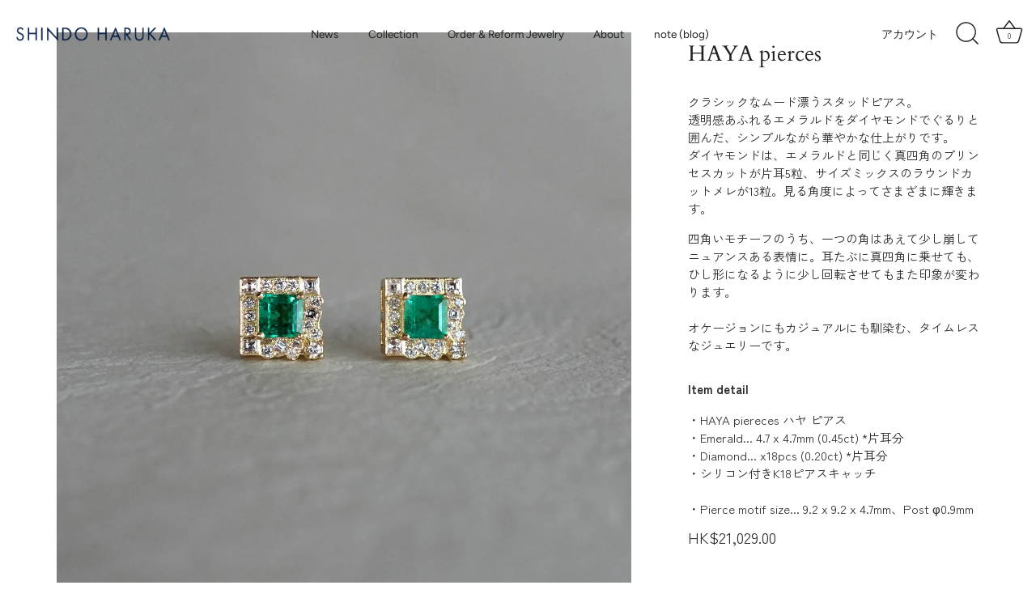

--- FILE ---
content_type: text/html; charset=utf-8
request_url: https://www.google.com/recaptcha/enterprise/anchor?ar=1&k=6LdEwsYnAAAAAL9T92sOraT4CDI-QIVuDYAGwdOy&co=aHR0cHM6Ly9zaGluZG9oYXJ1a2EuY29tOjQ0Mw..&hl=en&v=PoyoqOPhxBO7pBk68S4YbpHZ&size=invisible&anchor-ms=20000&execute-ms=30000&cb=txy9jtqj349l
body_size: 48873
content:
<!DOCTYPE HTML><html dir="ltr" lang="en"><head><meta http-equiv="Content-Type" content="text/html; charset=UTF-8">
<meta http-equiv="X-UA-Compatible" content="IE=edge">
<title>reCAPTCHA</title>
<style type="text/css">
/* cyrillic-ext */
@font-face {
  font-family: 'Roboto';
  font-style: normal;
  font-weight: 400;
  font-stretch: 100%;
  src: url(//fonts.gstatic.com/s/roboto/v48/KFO7CnqEu92Fr1ME7kSn66aGLdTylUAMa3GUBHMdazTgWw.woff2) format('woff2');
  unicode-range: U+0460-052F, U+1C80-1C8A, U+20B4, U+2DE0-2DFF, U+A640-A69F, U+FE2E-FE2F;
}
/* cyrillic */
@font-face {
  font-family: 'Roboto';
  font-style: normal;
  font-weight: 400;
  font-stretch: 100%;
  src: url(//fonts.gstatic.com/s/roboto/v48/KFO7CnqEu92Fr1ME7kSn66aGLdTylUAMa3iUBHMdazTgWw.woff2) format('woff2');
  unicode-range: U+0301, U+0400-045F, U+0490-0491, U+04B0-04B1, U+2116;
}
/* greek-ext */
@font-face {
  font-family: 'Roboto';
  font-style: normal;
  font-weight: 400;
  font-stretch: 100%;
  src: url(//fonts.gstatic.com/s/roboto/v48/KFO7CnqEu92Fr1ME7kSn66aGLdTylUAMa3CUBHMdazTgWw.woff2) format('woff2');
  unicode-range: U+1F00-1FFF;
}
/* greek */
@font-face {
  font-family: 'Roboto';
  font-style: normal;
  font-weight: 400;
  font-stretch: 100%;
  src: url(//fonts.gstatic.com/s/roboto/v48/KFO7CnqEu92Fr1ME7kSn66aGLdTylUAMa3-UBHMdazTgWw.woff2) format('woff2');
  unicode-range: U+0370-0377, U+037A-037F, U+0384-038A, U+038C, U+038E-03A1, U+03A3-03FF;
}
/* math */
@font-face {
  font-family: 'Roboto';
  font-style: normal;
  font-weight: 400;
  font-stretch: 100%;
  src: url(//fonts.gstatic.com/s/roboto/v48/KFO7CnqEu92Fr1ME7kSn66aGLdTylUAMawCUBHMdazTgWw.woff2) format('woff2');
  unicode-range: U+0302-0303, U+0305, U+0307-0308, U+0310, U+0312, U+0315, U+031A, U+0326-0327, U+032C, U+032F-0330, U+0332-0333, U+0338, U+033A, U+0346, U+034D, U+0391-03A1, U+03A3-03A9, U+03B1-03C9, U+03D1, U+03D5-03D6, U+03F0-03F1, U+03F4-03F5, U+2016-2017, U+2034-2038, U+203C, U+2040, U+2043, U+2047, U+2050, U+2057, U+205F, U+2070-2071, U+2074-208E, U+2090-209C, U+20D0-20DC, U+20E1, U+20E5-20EF, U+2100-2112, U+2114-2115, U+2117-2121, U+2123-214F, U+2190, U+2192, U+2194-21AE, U+21B0-21E5, U+21F1-21F2, U+21F4-2211, U+2213-2214, U+2216-22FF, U+2308-230B, U+2310, U+2319, U+231C-2321, U+2336-237A, U+237C, U+2395, U+239B-23B7, U+23D0, U+23DC-23E1, U+2474-2475, U+25AF, U+25B3, U+25B7, U+25BD, U+25C1, U+25CA, U+25CC, U+25FB, U+266D-266F, U+27C0-27FF, U+2900-2AFF, U+2B0E-2B11, U+2B30-2B4C, U+2BFE, U+3030, U+FF5B, U+FF5D, U+1D400-1D7FF, U+1EE00-1EEFF;
}
/* symbols */
@font-face {
  font-family: 'Roboto';
  font-style: normal;
  font-weight: 400;
  font-stretch: 100%;
  src: url(//fonts.gstatic.com/s/roboto/v48/KFO7CnqEu92Fr1ME7kSn66aGLdTylUAMaxKUBHMdazTgWw.woff2) format('woff2');
  unicode-range: U+0001-000C, U+000E-001F, U+007F-009F, U+20DD-20E0, U+20E2-20E4, U+2150-218F, U+2190, U+2192, U+2194-2199, U+21AF, U+21E6-21F0, U+21F3, U+2218-2219, U+2299, U+22C4-22C6, U+2300-243F, U+2440-244A, U+2460-24FF, U+25A0-27BF, U+2800-28FF, U+2921-2922, U+2981, U+29BF, U+29EB, U+2B00-2BFF, U+4DC0-4DFF, U+FFF9-FFFB, U+10140-1018E, U+10190-1019C, U+101A0, U+101D0-101FD, U+102E0-102FB, U+10E60-10E7E, U+1D2C0-1D2D3, U+1D2E0-1D37F, U+1F000-1F0FF, U+1F100-1F1AD, U+1F1E6-1F1FF, U+1F30D-1F30F, U+1F315, U+1F31C, U+1F31E, U+1F320-1F32C, U+1F336, U+1F378, U+1F37D, U+1F382, U+1F393-1F39F, U+1F3A7-1F3A8, U+1F3AC-1F3AF, U+1F3C2, U+1F3C4-1F3C6, U+1F3CA-1F3CE, U+1F3D4-1F3E0, U+1F3ED, U+1F3F1-1F3F3, U+1F3F5-1F3F7, U+1F408, U+1F415, U+1F41F, U+1F426, U+1F43F, U+1F441-1F442, U+1F444, U+1F446-1F449, U+1F44C-1F44E, U+1F453, U+1F46A, U+1F47D, U+1F4A3, U+1F4B0, U+1F4B3, U+1F4B9, U+1F4BB, U+1F4BF, U+1F4C8-1F4CB, U+1F4D6, U+1F4DA, U+1F4DF, U+1F4E3-1F4E6, U+1F4EA-1F4ED, U+1F4F7, U+1F4F9-1F4FB, U+1F4FD-1F4FE, U+1F503, U+1F507-1F50B, U+1F50D, U+1F512-1F513, U+1F53E-1F54A, U+1F54F-1F5FA, U+1F610, U+1F650-1F67F, U+1F687, U+1F68D, U+1F691, U+1F694, U+1F698, U+1F6AD, U+1F6B2, U+1F6B9-1F6BA, U+1F6BC, U+1F6C6-1F6CF, U+1F6D3-1F6D7, U+1F6E0-1F6EA, U+1F6F0-1F6F3, U+1F6F7-1F6FC, U+1F700-1F7FF, U+1F800-1F80B, U+1F810-1F847, U+1F850-1F859, U+1F860-1F887, U+1F890-1F8AD, U+1F8B0-1F8BB, U+1F8C0-1F8C1, U+1F900-1F90B, U+1F93B, U+1F946, U+1F984, U+1F996, U+1F9E9, U+1FA00-1FA6F, U+1FA70-1FA7C, U+1FA80-1FA89, U+1FA8F-1FAC6, U+1FACE-1FADC, U+1FADF-1FAE9, U+1FAF0-1FAF8, U+1FB00-1FBFF;
}
/* vietnamese */
@font-face {
  font-family: 'Roboto';
  font-style: normal;
  font-weight: 400;
  font-stretch: 100%;
  src: url(//fonts.gstatic.com/s/roboto/v48/KFO7CnqEu92Fr1ME7kSn66aGLdTylUAMa3OUBHMdazTgWw.woff2) format('woff2');
  unicode-range: U+0102-0103, U+0110-0111, U+0128-0129, U+0168-0169, U+01A0-01A1, U+01AF-01B0, U+0300-0301, U+0303-0304, U+0308-0309, U+0323, U+0329, U+1EA0-1EF9, U+20AB;
}
/* latin-ext */
@font-face {
  font-family: 'Roboto';
  font-style: normal;
  font-weight: 400;
  font-stretch: 100%;
  src: url(//fonts.gstatic.com/s/roboto/v48/KFO7CnqEu92Fr1ME7kSn66aGLdTylUAMa3KUBHMdazTgWw.woff2) format('woff2');
  unicode-range: U+0100-02BA, U+02BD-02C5, U+02C7-02CC, U+02CE-02D7, U+02DD-02FF, U+0304, U+0308, U+0329, U+1D00-1DBF, U+1E00-1E9F, U+1EF2-1EFF, U+2020, U+20A0-20AB, U+20AD-20C0, U+2113, U+2C60-2C7F, U+A720-A7FF;
}
/* latin */
@font-face {
  font-family: 'Roboto';
  font-style: normal;
  font-weight: 400;
  font-stretch: 100%;
  src: url(//fonts.gstatic.com/s/roboto/v48/KFO7CnqEu92Fr1ME7kSn66aGLdTylUAMa3yUBHMdazQ.woff2) format('woff2');
  unicode-range: U+0000-00FF, U+0131, U+0152-0153, U+02BB-02BC, U+02C6, U+02DA, U+02DC, U+0304, U+0308, U+0329, U+2000-206F, U+20AC, U+2122, U+2191, U+2193, U+2212, U+2215, U+FEFF, U+FFFD;
}
/* cyrillic-ext */
@font-face {
  font-family: 'Roboto';
  font-style: normal;
  font-weight: 500;
  font-stretch: 100%;
  src: url(//fonts.gstatic.com/s/roboto/v48/KFO7CnqEu92Fr1ME7kSn66aGLdTylUAMa3GUBHMdazTgWw.woff2) format('woff2');
  unicode-range: U+0460-052F, U+1C80-1C8A, U+20B4, U+2DE0-2DFF, U+A640-A69F, U+FE2E-FE2F;
}
/* cyrillic */
@font-face {
  font-family: 'Roboto';
  font-style: normal;
  font-weight: 500;
  font-stretch: 100%;
  src: url(//fonts.gstatic.com/s/roboto/v48/KFO7CnqEu92Fr1ME7kSn66aGLdTylUAMa3iUBHMdazTgWw.woff2) format('woff2');
  unicode-range: U+0301, U+0400-045F, U+0490-0491, U+04B0-04B1, U+2116;
}
/* greek-ext */
@font-face {
  font-family: 'Roboto';
  font-style: normal;
  font-weight: 500;
  font-stretch: 100%;
  src: url(//fonts.gstatic.com/s/roboto/v48/KFO7CnqEu92Fr1ME7kSn66aGLdTylUAMa3CUBHMdazTgWw.woff2) format('woff2');
  unicode-range: U+1F00-1FFF;
}
/* greek */
@font-face {
  font-family: 'Roboto';
  font-style: normal;
  font-weight: 500;
  font-stretch: 100%;
  src: url(//fonts.gstatic.com/s/roboto/v48/KFO7CnqEu92Fr1ME7kSn66aGLdTylUAMa3-UBHMdazTgWw.woff2) format('woff2');
  unicode-range: U+0370-0377, U+037A-037F, U+0384-038A, U+038C, U+038E-03A1, U+03A3-03FF;
}
/* math */
@font-face {
  font-family: 'Roboto';
  font-style: normal;
  font-weight: 500;
  font-stretch: 100%;
  src: url(//fonts.gstatic.com/s/roboto/v48/KFO7CnqEu92Fr1ME7kSn66aGLdTylUAMawCUBHMdazTgWw.woff2) format('woff2');
  unicode-range: U+0302-0303, U+0305, U+0307-0308, U+0310, U+0312, U+0315, U+031A, U+0326-0327, U+032C, U+032F-0330, U+0332-0333, U+0338, U+033A, U+0346, U+034D, U+0391-03A1, U+03A3-03A9, U+03B1-03C9, U+03D1, U+03D5-03D6, U+03F0-03F1, U+03F4-03F5, U+2016-2017, U+2034-2038, U+203C, U+2040, U+2043, U+2047, U+2050, U+2057, U+205F, U+2070-2071, U+2074-208E, U+2090-209C, U+20D0-20DC, U+20E1, U+20E5-20EF, U+2100-2112, U+2114-2115, U+2117-2121, U+2123-214F, U+2190, U+2192, U+2194-21AE, U+21B0-21E5, U+21F1-21F2, U+21F4-2211, U+2213-2214, U+2216-22FF, U+2308-230B, U+2310, U+2319, U+231C-2321, U+2336-237A, U+237C, U+2395, U+239B-23B7, U+23D0, U+23DC-23E1, U+2474-2475, U+25AF, U+25B3, U+25B7, U+25BD, U+25C1, U+25CA, U+25CC, U+25FB, U+266D-266F, U+27C0-27FF, U+2900-2AFF, U+2B0E-2B11, U+2B30-2B4C, U+2BFE, U+3030, U+FF5B, U+FF5D, U+1D400-1D7FF, U+1EE00-1EEFF;
}
/* symbols */
@font-face {
  font-family: 'Roboto';
  font-style: normal;
  font-weight: 500;
  font-stretch: 100%;
  src: url(//fonts.gstatic.com/s/roboto/v48/KFO7CnqEu92Fr1ME7kSn66aGLdTylUAMaxKUBHMdazTgWw.woff2) format('woff2');
  unicode-range: U+0001-000C, U+000E-001F, U+007F-009F, U+20DD-20E0, U+20E2-20E4, U+2150-218F, U+2190, U+2192, U+2194-2199, U+21AF, U+21E6-21F0, U+21F3, U+2218-2219, U+2299, U+22C4-22C6, U+2300-243F, U+2440-244A, U+2460-24FF, U+25A0-27BF, U+2800-28FF, U+2921-2922, U+2981, U+29BF, U+29EB, U+2B00-2BFF, U+4DC0-4DFF, U+FFF9-FFFB, U+10140-1018E, U+10190-1019C, U+101A0, U+101D0-101FD, U+102E0-102FB, U+10E60-10E7E, U+1D2C0-1D2D3, U+1D2E0-1D37F, U+1F000-1F0FF, U+1F100-1F1AD, U+1F1E6-1F1FF, U+1F30D-1F30F, U+1F315, U+1F31C, U+1F31E, U+1F320-1F32C, U+1F336, U+1F378, U+1F37D, U+1F382, U+1F393-1F39F, U+1F3A7-1F3A8, U+1F3AC-1F3AF, U+1F3C2, U+1F3C4-1F3C6, U+1F3CA-1F3CE, U+1F3D4-1F3E0, U+1F3ED, U+1F3F1-1F3F3, U+1F3F5-1F3F7, U+1F408, U+1F415, U+1F41F, U+1F426, U+1F43F, U+1F441-1F442, U+1F444, U+1F446-1F449, U+1F44C-1F44E, U+1F453, U+1F46A, U+1F47D, U+1F4A3, U+1F4B0, U+1F4B3, U+1F4B9, U+1F4BB, U+1F4BF, U+1F4C8-1F4CB, U+1F4D6, U+1F4DA, U+1F4DF, U+1F4E3-1F4E6, U+1F4EA-1F4ED, U+1F4F7, U+1F4F9-1F4FB, U+1F4FD-1F4FE, U+1F503, U+1F507-1F50B, U+1F50D, U+1F512-1F513, U+1F53E-1F54A, U+1F54F-1F5FA, U+1F610, U+1F650-1F67F, U+1F687, U+1F68D, U+1F691, U+1F694, U+1F698, U+1F6AD, U+1F6B2, U+1F6B9-1F6BA, U+1F6BC, U+1F6C6-1F6CF, U+1F6D3-1F6D7, U+1F6E0-1F6EA, U+1F6F0-1F6F3, U+1F6F7-1F6FC, U+1F700-1F7FF, U+1F800-1F80B, U+1F810-1F847, U+1F850-1F859, U+1F860-1F887, U+1F890-1F8AD, U+1F8B0-1F8BB, U+1F8C0-1F8C1, U+1F900-1F90B, U+1F93B, U+1F946, U+1F984, U+1F996, U+1F9E9, U+1FA00-1FA6F, U+1FA70-1FA7C, U+1FA80-1FA89, U+1FA8F-1FAC6, U+1FACE-1FADC, U+1FADF-1FAE9, U+1FAF0-1FAF8, U+1FB00-1FBFF;
}
/* vietnamese */
@font-face {
  font-family: 'Roboto';
  font-style: normal;
  font-weight: 500;
  font-stretch: 100%;
  src: url(//fonts.gstatic.com/s/roboto/v48/KFO7CnqEu92Fr1ME7kSn66aGLdTylUAMa3OUBHMdazTgWw.woff2) format('woff2');
  unicode-range: U+0102-0103, U+0110-0111, U+0128-0129, U+0168-0169, U+01A0-01A1, U+01AF-01B0, U+0300-0301, U+0303-0304, U+0308-0309, U+0323, U+0329, U+1EA0-1EF9, U+20AB;
}
/* latin-ext */
@font-face {
  font-family: 'Roboto';
  font-style: normal;
  font-weight: 500;
  font-stretch: 100%;
  src: url(//fonts.gstatic.com/s/roboto/v48/KFO7CnqEu92Fr1ME7kSn66aGLdTylUAMa3KUBHMdazTgWw.woff2) format('woff2');
  unicode-range: U+0100-02BA, U+02BD-02C5, U+02C7-02CC, U+02CE-02D7, U+02DD-02FF, U+0304, U+0308, U+0329, U+1D00-1DBF, U+1E00-1E9F, U+1EF2-1EFF, U+2020, U+20A0-20AB, U+20AD-20C0, U+2113, U+2C60-2C7F, U+A720-A7FF;
}
/* latin */
@font-face {
  font-family: 'Roboto';
  font-style: normal;
  font-weight: 500;
  font-stretch: 100%;
  src: url(//fonts.gstatic.com/s/roboto/v48/KFO7CnqEu92Fr1ME7kSn66aGLdTylUAMa3yUBHMdazQ.woff2) format('woff2');
  unicode-range: U+0000-00FF, U+0131, U+0152-0153, U+02BB-02BC, U+02C6, U+02DA, U+02DC, U+0304, U+0308, U+0329, U+2000-206F, U+20AC, U+2122, U+2191, U+2193, U+2212, U+2215, U+FEFF, U+FFFD;
}
/* cyrillic-ext */
@font-face {
  font-family: 'Roboto';
  font-style: normal;
  font-weight: 900;
  font-stretch: 100%;
  src: url(//fonts.gstatic.com/s/roboto/v48/KFO7CnqEu92Fr1ME7kSn66aGLdTylUAMa3GUBHMdazTgWw.woff2) format('woff2');
  unicode-range: U+0460-052F, U+1C80-1C8A, U+20B4, U+2DE0-2DFF, U+A640-A69F, U+FE2E-FE2F;
}
/* cyrillic */
@font-face {
  font-family: 'Roboto';
  font-style: normal;
  font-weight: 900;
  font-stretch: 100%;
  src: url(//fonts.gstatic.com/s/roboto/v48/KFO7CnqEu92Fr1ME7kSn66aGLdTylUAMa3iUBHMdazTgWw.woff2) format('woff2');
  unicode-range: U+0301, U+0400-045F, U+0490-0491, U+04B0-04B1, U+2116;
}
/* greek-ext */
@font-face {
  font-family: 'Roboto';
  font-style: normal;
  font-weight: 900;
  font-stretch: 100%;
  src: url(//fonts.gstatic.com/s/roboto/v48/KFO7CnqEu92Fr1ME7kSn66aGLdTylUAMa3CUBHMdazTgWw.woff2) format('woff2');
  unicode-range: U+1F00-1FFF;
}
/* greek */
@font-face {
  font-family: 'Roboto';
  font-style: normal;
  font-weight: 900;
  font-stretch: 100%;
  src: url(//fonts.gstatic.com/s/roboto/v48/KFO7CnqEu92Fr1ME7kSn66aGLdTylUAMa3-UBHMdazTgWw.woff2) format('woff2');
  unicode-range: U+0370-0377, U+037A-037F, U+0384-038A, U+038C, U+038E-03A1, U+03A3-03FF;
}
/* math */
@font-face {
  font-family: 'Roboto';
  font-style: normal;
  font-weight: 900;
  font-stretch: 100%;
  src: url(//fonts.gstatic.com/s/roboto/v48/KFO7CnqEu92Fr1ME7kSn66aGLdTylUAMawCUBHMdazTgWw.woff2) format('woff2');
  unicode-range: U+0302-0303, U+0305, U+0307-0308, U+0310, U+0312, U+0315, U+031A, U+0326-0327, U+032C, U+032F-0330, U+0332-0333, U+0338, U+033A, U+0346, U+034D, U+0391-03A1, U+03A3-03A9, U+03B1-03C9, U+03D1, U+03D5-03D6, U+03F0-03F1, U+03F4-03F5, U+2016-2017, U+2034-2038, U+203C, U+2040, U+2043, U+2047, U+2050, U+2057, U+205F, U+2070-2071, U+2074-208E, U+2090-209C, U+20D0-20DC, U+20E1, U+20E5-20EF, U+2100-2112, U+2114-2115, U+2117-2121, U+2123-214F, U+2190, U+2192, U+2194-21AE, U+21B0-21E5, U+21F1-21F2, U+21F4-2211, U+2213-2214, U+2216-22FF, U+2308-230B, U+2310, U+2319, U+231C-2321, U+2336-237A, U+237C, U+2395, U+239B-23B7, U+23D0, U+23DC-23E1, U+2474-2475, U+25AF, U+25B3, U+25B7, U+25BD, U+25C1, U+25CA, U+25CC, U+25FB, U+266D-266F, U+27C0-27FF, U+2900-2AFF, U+2B0E-2B11, U+2B30-2B4C, U+2BFE, U+3030, U+FF5B, U+FF5D, U+1D400-1D7FF, U+1EE00-1EEFF;
}
/* symbols */
@font-face {
  font-family: 'Roboto';
  font-style: normal;
  font-weight: 900;
  font-stretch: 100%;
  src: url(//fonts.gstatic.com/s/roboto/v48/KFO7CnqEu92Fr1ME7kSn66aGLdTylUAMaxKUBHMdazTgWw.woff2) format('woff2');
  unicode-range: U+0001-000C, U+000E-001F, U+007F-009F, U+20DD-20E0, U+20E2-20E4, U+2150-218F, U+2190, U+2192, U+2194-2199, U+21AF, U+21E6-21F0, U+21F3, U+2218-2219, U+2299, U+22C4-22C6, U+2300-243F, U+2440-244A, U+2460-24FF, U+25A0-27BF, U+2800-28FF, U+2921-2922, U+2981, U+29BF, U+29EB, U+2B00-2BFF, U+4DC0-4DFF, U+FFF9-FFFB, U+10140-1018E, U+10190-1019C, U+101A0, U+101D0-101FD, U+102E0-102FB, U+10E60-10E7E, U+1D2C0-1D2D3, U+1D2E0-1D37F, U+1F000-1F0FF, U+1F100-1F1AD, U+1F1E6-1F1FF, U+1F30D-1F30F, U+1F315, U+1F31C, U+1F31E, U+1F320-1F32C, U+1F336, U+1F378, U+1F37D, U+1F382, U+1F393-1F39F, U+1F3A7-1F3A8, U+1F3AC-1F3AF, U+1F3C2, U+1F3C4-1F3C6, U+1F3CA-1F3CE, U+1F3D4-1F3E0, U+1F3ED, U+1F3F1-1F3F3, U+1F3F5-1F3F7, U+1F408, U+1F415, U+1F41F, U+1F426, U+1F43F, U+1F441-1F442, U+1F444, U+1F446-1F449, U+1F44C-1F44E, U+1F453, U+1F46A, U+1F47D, U+1F4A3, U+1F4B0, U+1F4B3, U+1F4B9, U+1F4BB, U+1F4BF, U+1F4C8-1F4CB, U+1F4D6, U+1F4DA, U+1F4DF, U+1F4E3-1F4E6, U+1F4EA-1F4ED, U+1F4F7, U+1F4F9-1F4FB, U+1F4FD-1F4FE, U+1F503, U+1F507-1F50B, U+1F50D, U+1F512-1F513, U+1F53E-1F54A, U+1F54F-1F5FA, U+1F610, U+1F650-1F67F, U+1F687, U+1F68D, U+1F691, U+1F694, U+1F698, U+1F6AD, U+1F6B2, U+1F6B9-1F6BA, U+1F6BC, U+1F6C6-1F6CF, U+1F6D3-1F6D7, U+1F6E0-1F6EA, U+1F6F0-1F6F3, U+1F6F7-1F6FC, U+1F700-1F7FF, U+1F800-1F80B, U+1F810-1F847, U+1F850-1F859, U+1F860-1F887, U+1F890-1F8AD, U+1F8B0-1F8BB, U+1F8C0-1F8C1, U+1F900-1F90B, U+1F93B, U+1F946, U+1F984, U+1F996, U+1F9E9, U+1FA00-1FA6F, U+1FA70-1FA7C, U+1FA80-1FA89, U+1FA8F-1FAC6, U+1FACE-1FADC, U+1FADF-1FAE9, U+1FAF0-1FAF8, U+1FB00-1FBFF;
}
/* vietnamese */
@font-face {
  font-family: 'Roboto';
  font-style: normal;
  font-weight: 900;
  font-stretch: 100%;
  src: url(//fonts.gstatic.com/s/roboto/v48/KFO7CnqEu92Fr1ME7kSn66aGLdTylUAMa3OUBHMdazTgWw.woff2) format('woff2');
  unicode-range: U+0102-0103, U+0110-0111, U+0128-0129, U+0168-0169, U+01A0-01A1, U+01AF-01B0, U+0300-0301, U+0303-0304, U+0308-0309, U+0323, U+0329, U+1EA0-1EF9, U+20AB;
}
/* latin-ext */
@font-face {
  font-family: 'Roboto';
  font-style: normal;
  font-weight: 900;
  font-stretch: 100%;
  src: url(//fonts.gstatic.com/s/roboto/v48/KFO7CnqEu92Fr1ME7kSn66aGLdTylUAMa3KUBHMdazTgWw.woff2) format('woff2');
  unicode-range: U+0100-02BA, U+02BD-02C5, U+02C7-02CC, U+02CE-02D7, U+02DD-02FF, U+0304, U+0308, U+0329, U+1D00-1DBF, U+1E00-1E9F, U+1EF2-1EFF, U+2020, U+20A0-20AB, U+20AD-20C0, U+2113, U+2C60-2C7F, U+A720-A7FF;
}
/* latin */
@font-face {
  font-family: 'Roboto';
  font-style: normal;
  font-weight: 900;
  font-stretch: 100%;
  src: url(//fonts.gstatic.com/s/roboto/v48/KFO7CnqEu92Fr1ME7kSn66aGLdTylUAMa3yUBHMdazQ.woff2) format('woff2');
  unicode-range: U+0000-00FF, U+0131, U+0152-0153, U+02BB-02BC, U+02C6, U+02DA, U+02DC, U+0304, U+0308, U+0329, U+2000-206F, U+20AC, U+2122, U+2191, U+2193, U+2212, U+2215, U+FEFF, U+FFFD;
}

</style>
<link rel="stylesheet" type="text/css" href="https://www.gstatic.com/recaptcha/releases/PoyoqOPhxBO7pBk68S4YbpHZ/styles__ltr.css">
<script nonce="oKwux1A6Us4AP9rpJMLymg" type="text/javascript">window['__recaptcha_api'] = 'https://www.google.com/recaptcha/enterprise/';</script>
<script type="text/javascript" src="https://www.gstatic.com/recaptcha/releases/PoyoqOPhxBO7pBk68S4YbpHZ/recaptcha__en.js" nonce="oKwux1A6Us4AP9rpJMLymg">
      
    </script></head>
<body><div id="rc-anchor-alert" class="rc-anchor-alert"></div>
<input type="hidden" id="recaptcha-token" value="[base64]">
<script type="text/javascript" nonce="oKwux1A6Us4AP9rpJMLymg">
      recaptcha.anchor.Main.init("[\x22ainput\x22,[\x22bgdata\x22,\x22\x22,\[base64]/[base64]/UltIKytdPWE6KGE8MjA0OD9SW0grK109YT4+NnwxOTI6KChhJjY0NTEyKT09NTUyOTYmJnErMTxoLmxlbmd0aCYmKGguY2hhckNvZGVBdChxKzEpJjY0NTEyKT09NTYzMjA/[base64]/MjU1OlI/[base64]/[base64]/[base64]/[base64]/[base64]/[base64]/[base64]/[base64]/[base64]/[base64]\x22,\[base64]\\u003d\x22,\[base64]/DsMOXX8KVflFCeE0nw6VfU8KNwqrDnGVTDMKzwoAjw48iDXzCtl1fe0ABADvCk3tXah7DoTDDk1Fow5/DnVl/w4jCv8KwQ2VFwoDCosKow5Fqw4N9w7RJesOnwqzCjSzDmlfCrX9dw6TDmUrDl8Ktwqcuwrk/[base64]/CncKtAATCnsOrKykLwossKwBrw7EiW3vCjxXDrCYhPcO8R8KFw57DpVvDucOpw5PDlFbDjXHDrFbCgMKnw4hgw4YiHUo0MsKLwofCuivCv8OcworCkyZeL1tDRTLDvFNYw7/DijRuwqJQN1TCu8KMw7jDlcObZWXCqCnCtsKVHsOQLXskwqvDgsOOwozCgVsuDcORKMOAwpXCqUbCujXDi0XCmzLCpS1mAMKzM0V2AxguwpplUcOMw6cFYcK/YywoamLDiAbClMKyCD3CrAQ5PcKrJVbDgcOdJVnDu8OJQcONOhguw5LDsMOidRTCgMOqf2XDh1s1wqxLwrpjwpEUwp4jwpkle3zDhXPDuMODNB0IMBTCgMKowrkKJUPCvcOFQB3CuQ7Dm8KOI8KGCcK0CMO0w5NUwqvDnnbCkhzDuxg/w7rClMKATQxQw41uasOzSsOSw7JJH8OyN35LXmN/wpkwGyDCnTTCsMObXlPDq8OZwrTDmMKKGQcWwqjCnsOUw43CuX/CjBsAUCBzLsKIPcOnIcOBfMKswpQ/wrLCj8O9D8K4ZA3DniUdwr4PUsKqwozDnsK5wpEgwrhxAH7Ckn7CnCrDn2nCgQ9ywqoXDTUfLnVsw4ALVsK9wrrDtE3CssOeEGrDoSjCuQPCunpIYnwqXzkkw75iA8KDd8O7w45ldG/Co8Ovw4HDkRXCi8OoUQtCMynDr8KvwooKw7QXwrDDtmltX8K6HcK8U2nCvEswwpbDnsOLwo81wrd+QMOXw55gwpN9wrQzdMKcw47DjsKmAMOaJUfCpB1Mwo3CrCbDssKdw40fNsKQw6PCtyQfMFzDgx5gP2DDjVlbw5nCqsO1wqpJZhk/LMOmw53DosOkYMKPw7BiwrV3b8OXwpglZcKaLXwdBWB5wr3Cs8KAwo3DrsOXPzAEwoUACcK0QQDCr13DpcKswqwhI0kQwqlNw49xMsOJFMOaw5QiJ2lTaQPCvMOidMOQVMKHPsOBw5cgwogawoDCusKPw5YOezLDjsOIw70/G0DDncKdw7DCicO9w4dkwrtlQVrDtTDCgiXCp8Oyw73CuysmWMK0wrzDkSZ5MmnDgCgXwohOM8KuA3JQbljDgU1Hw7MTw4/DlCXDs2ckwrJXFW/CnFLCrsOJw6kHS3HDpsK0wpPCiMOBw44lW8O0VCDDlsOBCCd3wqVXZS9ac8O2XcKhM1/DuAwhVkHCvFlbw490f0fDosOFbsOOwofDtV7CvMK/w7XClMKJFyNuwobCksKmwo5wwrx6HsORUsO0KMO1w7hCwpzDk0zCnsOEJzjCjzrCjMKZbgTDksOBRcOsw4zChsOuwqoowqJZYFLDssOgNBMTwpzCj1XDrl3DgAkuEypyw6vDuEwlNmPDj2vDkcOKaRF/w6l6T1Q7c8KmYMOZPlXCm3nDi8Kyw4JlwoN8VXBuw4Aew47Cp0fClUIAAcOkIWYyw4RzPcKlEsOfwrTCvSlEw65EwpjCihXCt0LDpMK/LwbDsXrCt2txwrl1WynCkcKhwpsrS8ODw4PDhCvDq3rCrkJqRcO3L8OBd8O0FgIiBWYSwqYrwpfDjxctH8OUwofDrsKrwoMLVMOAFMKww50Vw40eCMKYw7LDrS/[base64]/ChXbChknCnMOLw7EsWcOaVks/wok3IcOHMh8sw77Cq8K4w6HCpsKUw5UlU8OHwpTDqz7DosO6csOOCRfCk8OYVTrCgcK/[base64]/DvcKsJirDhndwwqrCmGxGwotDXHLDsSDCsMKsw5fCsXHCqAjDpzVMasKMwpzCvMKNw5fCqwUew4zDk8O+UgvCucOWw6nCqsOaeDIpwqzClEgsEE8Hw77Dj8OIwoTCnE5NMWrDkUDDu8KsD8KZFFN/w6jDq8K4BMKWwr1Lw59Pw5PCs2DCnmEhPyDCmsKiJ8K3w7gew53DrDrDs0kIw5DChHTCvcOIDEE1BC5FbWDDo11kwr3Dq1fCqsO7w6TDpErDkcOCQsOVwqXDmMO6Z8OzCQbDnRIAQ8OsenrDocODd8KiPMOrw4nChsK6wro2wrbCmkjClix/[base64]/DmsKdfF1mGEnDqsKbTj7Cll9Hw4Q7w4oeOigTMTnCscKveSTCkcO/UMOsScO8wqZLUsKtUERCw6LDrnfDtVwBw6YKZy1gw45FwrjDjFDCijEZLm1UwqbDh8KNw6N8w4QGP8O5wqUPw4/[base64]/[base64]/SHhDAcOeL8O6USZjw6MNw7zCgcOgwrhpwprCqTHDtSxnQzHDmhPDsMK7wrZ8wrzDtB7ChzJ4wr/[base64]/DiXTDkD/Dr8K+w6B5ZxVXw6E4w6HCjsKIw70Aw4/DvwYFw4/[base64]/[base64]/w63CsS/DiMKIw7bCsiE2Y8KSUEsxW8O/VcOIwqLDoMOww4Ymw47CjsOLZxDDl0FGw5jDkV14Y8OnwpZYwrzCvybCg1xTXzYgwrzDrcKZw4NPwrU9w4bDocOrMQDDl8KWw6AQwrgvKMO/bDHCnMO/w73CgMKNwqbDh0hWw77DnjUcwqYbeCXCpMOJCRNDHAI1PMOIZsOXMkd8McKfw7rDmVQtwq4mEhTDvHpSwr3CjWjDlcObDxBiwqrCn1d/wqXDuDhLfHHDoj/CqiHCnsOjwojDj8OtcV7DkD/[base64]/CoRJ2woJrwrMpw7zCj8OYbGnCuljCicKOf2xPwqZTw5UnBsKPWwYzwqLCqsObw74TLB8lY8KBbcKbVcKgSREzw5lmw7VeasKpY8OaIsOPZ8OJw6tzw5TCiMKWw5XCkF0YEsOQw7AOw5jDi8KfwpwhwodtBE9qbMOHw6sdw58MUwrDkE3Dq8OTGB/Dp8Osw63CnxDDmAp/[base64]/EsKHw5PCkcKaVjFZDXLCpMOFfsKYUm8/VTzDuMOTDyV1ZXowwqFNw5IKJ8OYwoJaw4vDgCl8cmPDrsKuw5AvwqQmBQkbwpHCtsKTDcOjbTrCocO5w6vCh8Kiw67DhcKywrrCkz/Dn8KQwr48wqzCk8K1P37CqQBIesK/wrHDoMOswp0kw65DUMO3w5x1B8OkasK4wobCpB8NwoTCgcOydsKGwqNBG1sywrZrw6vCsMKuwr7DoEjDrsOHaBbDpMOfwozDlUxJwpVKwqNfCcKTw7M1w6fCqkBoHAJZwqzCgUDCmntbw4Aiw7fCssK/T8KLwr4Lw6JpLsOkwqR8w6M9w67CiQrCscKRw5JGD3xuw4o3GAPDjFDDtn5xEyhfw5JNG256wqsbHcO7NMKrwobDsU/[base64]/[base64]/CtFs8LsOOwrLCuwkiBybDqywGZMO6w6rDpMKRe8OWw7Fjw7UmwoLDkxx4w69LKQ1jfiRTEcKBC8OVw7BjwqTDqcOtwrlpFMOkwoIaFMOswrgsOWQswqpmwrvCicO/NcOmwprCtsOgwqTCv8OyZF0ITiTCkRdRHsO0wprDrBvDiBzDkjbCqcOPwoI2PQXDk3HDqsKJQsObw5ESw6oKw7bCgsOGwoJxfBHCkSloWw8tw5DDk8KWCMO3wqjDsAVtwqgYLg/DlcO5fMOjMsKmV8OTw7/CmjNow6fCocKvwrNDwpXCl3vDg8KaVcOTw6ZbwrXCpSrCvGJ3HhTDmMKrw7dUalnCmjjDuMK7WBrDsns7YhLDjhvCgsO/[base64]/w5MkwozCpsOcfEAZw7zDiMKpGUrDlMKOwqzCnk/DjsKXwr1YOcOFwpR8VRrDmMKvw4XDrAfCnQDDucOoJibCm8OaRCXDu8Klw7Vmwr3CriwFw6LCmQPDrwHChMO7w5TDskclw4vDq8KiwqnDtDbCmsKFw6fDusO7XMK+GwcxNMOEbkh2Kn4/wp0iw4LCq0DChXDCg8KISAjDoEnCmMKABsKLwqrClMOPw6c3w6/Dg3bCpGUwSkcQw7zDhBXDp8Oiw4zDr8KgXcOYw4I9Iy1nwp02PEUEDT9kIsOxPDHDmsKXdFIdwo8Ow57DhMKQVMK6TR/Cjilhw6cPCl7DoHg6RMKQw7TDqzLCigRgUsO2LxBfwofCkEACw5VpEcKUw7vDnMOhf8Ohwp/CgE7DoEZmw4tTw43DlMO7wrtJJsKiw7PDkcOXwpY3P8KyacO5Mn/CvTzCrMKew5ZCY8OvGMKpw4UoKcKGw7zDm0UwwrzDswfCnFhEOi8Owol1ZcK6w7fDpXTDmcK6wqrDrw0kIMOnTcK3MH7DkwHCgiY5BSPCjnB6K8ORC1LDt8ODwpQMHVfClEfClw/[base64]/[base64]/[base64]/fsKlAsOlwqkEwpLDkMO3JsKILw7DpsKWw47CvsKCwrsSLcKEw6vCvT8uHcKlwpJ3VEJmWsO0wrJ0Oj5pwrcmwrBLwqHDiMKpw5dDwr5kwovCnSpPD8K0w7rCl8KSwoLDkQvCl8KtHGIcw7MAHMK9w7ZnDlLDi0zCpnQuwrrDoj/DtlPCksKIb8OWwqV8wpHCrlLCoknCvMK5YADDucOoe8K+w7jDgVVPOn/CrcO9fAPCk1w8w7fDjsKpUmDDn8OEwoMawps6P8K8CcO3eXPCo3nCij5Uw5RefSjClMKXw4zChMOmw7/CisOBw54rwrF+wrnCtsKswr3Dn8Owwp0IwoXCmwzDn2N7w4zDv8Kmw7LDncO3wrjDpMKvL0vCvcK2PWsiNMOuDcKnGk/CjsObw7BNw7/ChsOVwo3Dti9bDMKvLMK5wr7Ch8OnNAvCnAFBw6PDm8KKwrDDp8KuwoQ+w4Eow6PDm8Oqw4TDk8KdCMKNeiTDncK/N8KQFmvDqsKmDnLCv8OpZGjCtcKFbsOoasOkwo4mw6gXwqFNwonDpSnCtsOgesKRw7XDlSfDglk+LC3ClQAee13DpSLCtmLCozLDuMK7w48ywoXCosOdw5sqwrkIAXIHwqp2HMKzTMK1IsKTwoFfw5g5w6/[base64]/[base64]/CtXg2bsK9w77DtcKtwp/DnsK8w79qwqVIw5/DiMKcScKUwpPChUnChcKAc3HChMKnwrojO13CksKoMsKoGsOGw5/DvMKnaBnDvFbCvMOFwoouwq5nwoh8QHV4BzdDw4fCtwLDj1h8EQgTw7oLf1M6PcOgZCF1w5R3Iw44w7UcX8KjLcKcYjTClTzDqsKDwr7Dv1vCm8KwDT4xQHzCv8K+wq3DpMK2fcOXfsO/w67CtRjDncKaAm7CrcKhAMO4w77Dn8OdSS/CmynDnnrDpsOeR8OzaMONaMOXwq0vUcOLwoPCgMOteSrClzIPwqHCik0Lw5Rcw7XDgcK8w6kNDcK5wpHDl2LCqWbDvMKqAVxhV8Ktw4TDucKyU3Fvw67CgsKKwodEC8O+w6XDm3ZSw5TDvyE6w6fCiGRlwrhTEcOlwroCwp02UMO5azvDuAVPacKowo/Co8OVw6rCvsOzw7dGahXCm8KVwpHCpS1GUMOfw7AwEsO7woVudMOAwoHDnBYmwp4zw5HCsXxBdcOMw67DtMOeI8OKwoXDlMKYbsOywpfCmixbXmcFTALCpMO0w41lDsOqLTBVw63DglLDvhPDsVgGbsK7w5weUMOtwqIzw7bDrsO8OXjDksO/Uk3Cg0XCjcOqMsOGw4zCq1o6wojChcOTw5jDn8Kzw6PDmlM7PcOcDVdow6zCisOkwoPDl8ORw5zDlMKCwpoxw5xBZ8K1w6bCjE0NflQXw5UYU8ODwobCtMKpw59dwpjCmcOlQcOPwrjCrcOxb1rDq8KAw6Eew7gpw5R4Y2gawotlOG0OB8K/[base64]/[base64]/w6wVw6PDvMOvMMKMwr/Cn2EDw784H8Kgw4siTVAdwrHDpMKqJMOtwoocZgzCm8OiLMKXw7TCp8ODw596CsOxwoHClcKOUcKgdyzDpsONwqnCnG3DrTTDr8Kow7jDo8KuUcO4wp/ClsO0X3vCr0LCoSvDh8Krw59OwoDDijkhw5BKwptpTMKJwqjCpFDDocKbPsObLWdUScKYIgvCm8OuKjpvIcKmLcK5w71BwpLCkwxPHMOZwrEZZj/DjcO/[base64]/CpmFVO24aVVbChw3DksKJwqYDwqrDk8OSXcKqw4Esw7fCilfCkgvDhhQvYHh/WMOcDVohwqHCrVY1F8Oaw49UeWrDiyRBw6Qaw4dTDQHCsDcSw5LCkcKBwqF3FsKVw4YLbQ7DtwF1GHNRwovCl8K+UV0yw5XDtsK0woDDv8O5EMOXw5jDnMOEw4t6w6/CnsODw4w0woDCrcOCw7zDgz96w67CtCfDj8KwN1rCngrDgDTCrG5cB8KROVHCtTJNw5h0w6NgwpTDtEI/wodAwofDr8Khw6AYwqjDhcK3QTdVGsKedsOfRcK3wpvCgFLChCjCg3wqwrnCtm7Dl0MLEcKyw7/CpsKGw6vCmcOWw4PCksOEa8KJwobDhU/[base64]/DrWgnwrNUZMKbRzZUwr3Du8ORTScxQgvDo8KPEH/CkC/[base64]/wo89V8Obwq9hwqkuw6DDg8Olw7PDrsK8OMOuK1EMHcOTHHoHOcKVw5XDvAnCuMKLwpLCq8OHMxrCuCY1XMOEOi3ChsK5A8OLW3vCtcOmQ8O7WcKFwr3DpBsow7QOwrbChcOVwql1QCTDksOiw7MxNjd2w5xITcOvJ1fDkMOpUVRJw6jCiGk/ZMOuQXDDvMO2w4nCrgHCrRfCocO+w7rDvHcyTcKQOkHClWbDvMO2w45QwpXDjsOEwpAnInDDngQDwrgNFMODN0Q1CMOowqNcT8KswqfDuMOXbHzCrMKvwpzCoT7DmsOHw5/DgcKPw54two5wF2MRw6/[base64]/wqMUXxXChXQ2UsOrUMK8VMOWOMOSZsO/w4RmKDDDpMKKWMOEXQ1PLsKfwqI3w6vCpMKtwoMwworDq8Ohw7LDvnVedTliTDpmOxDDvMKOw6rDrMOSdDd3DwTCvcKTJHBjw6Z8bFlsw5QMUjdnDsKGw5DCrw04KMOpb8OCdsK2w4tCw6bDoxRyw7zDq8O/RMKlG8K9fsOcwpIMXRbCtk/Cu8KTdMO/OgPDlW8rdC1mw4sPw6TDicKxw6J8QMOIwrF8w5zDhgdLwpLCpxPDusOWPFlEwqNdIkBLwq/[base64]/w5wrWQQnw6rDhMK0KBzDgcOxw4ZOw5vDj0QRwqFTTMKswqLCpsKHIMKWA2/CsyBJanrCqMKNDmLDiGrDvMO+wqDDrsOBw7sfUhjCtmzCvH04wq97R8KqCsKNJlvDssKywpo5wqh6fEzCrFbDvMKlGxFLIjk9En/CscKtwq52w77CgMKSwoguKisHB1gaX8KhCMOkw60pd8Ksw4kMwq1Xw4XDlB7DnD7DkcK/[base64]/Dsisjw5fCr8OmYBQ2W2TDnwgtIFvCs8KJQWzDqArDmHPDpEkAw4A+eT/CisK1esKCw5TCrMKSw5XCkG0YKsKtTyzDksK+w6/CszbClyPCl8O8f8KaWMKDw7prwqLCtRJFNXd/w4d+wpx3fjNSZ35Xw7UQwqV0w6zDhEJMIi3CjMOyw4MMw55Ew5nCncKswp/DgsKLDcO/JgdSw5Rfwq8yw5FVw58Lwq/DhyHCoHnCkcOaw4xBGElawoXDpMOjVcKhfSIgwrkYYl5TTsKcaSMeGMKIBsOcwpPDkcKZYHPCk8KIQAgeD3ZSwq/CkTvDlkbDjQc8LcKMei/Ct1hZHsKDMMOoQsOyw5/Dt8OHNzQPw7/CiMORw5kYfSxQWXfCqjJ6w57Cr8KBRyLCuVtHMTbDsErDjMKtEBsmEX3DjGZcwqsdworCrsOcworDtVTCuMKEKMOTwqLClh8Awr/Csm/DrF8nDVjDvwh3woAYAcKqw4Ivw5Ffwqkiw4ALw41EFsKFw4Qvw43DpRUNFQ7Cs8KhRsOkDcOqw5cFEcOxZ2vCg1kvwrvCvi/[base64]/ChhIjYMKHWMK1w7g7IgHDicOEwqM5LsK4WMOBNU3Du8KFw61XF0sWYDPChyjDi8KpPhrDh1l0w6zDlDbDizPDhsK5CnzDvWHCsMOncWA0wpgNw5I1Z8OSQnlWw6rCtWTDj8KAawzDgkTCtWtTwr/[base64]/[base64]/KsKFwozDiQLCryIaBGpzw5HCuMOOUsO9w4Ftwq5uwrgAw509csO/w57DqcKncTrDlsOfwq/CosOLCkXCvsKrwqnClk7DrF3CvsOmX154X8OMw7pVwovDgVzDnsOjO8KtSwbDs0vDhsKAEcOpBmsRw4QzcMO3wpAhT8OVNT1lwqPCqcOKwpx/wqk8TUrCulUuworCkMKdwojDlsKmwql7NDnCrMKIC25WwovDsMKfWhNJKMKbwqLCqhrCkMOgBXQuwo/CkMKfIcOCS0bCrsOnw4HDp8Oiw7DDvSQgw6InfEl2w69mD2seEiDDgMOnFEvClmXCvVPDgMOlDmTCocKAFSXCgXrCgWVQLcOMwrDDqFPDuF4nO2vDhlzDn8KRwpU4AnkobcO+UMKVw5DCv8OJIRXDuRrDhMKzGsOfwpfDt8OHcHDCiE/DgBhrwp/[base64]/w6I7QDcRw4IEF8KuTMOaGkvCscK+wqzDtMK5FcOiwoANXsOuwoLCo8Kvw5RuDMKKW8K5XBjCosOswpIgwo9VwqjDgEDCtMOJw6PCvgDDuMKuwoTDicKUP8O9V3lCw7fDnx8ncMORwrzDiMKDw6HCjcKHSsKkw5TDlsKmAsOIwpPDsMKfwpPDp3A/KWIHw6DCvjfCvHsWw6gpKRRkwrYJSsOgwrcJwqnDpcKAA8KEOXkCS1fCo8O2DSRAWsKGwo0cAMOSw63DuXpqc8KJNcO9w5DDiwXDvsOXwolEF8OpwofDsSF9worDqMOAwpIcOg8GXMOfdRDCslR/wrgnw7bCmS/ChhvDrcKLw44pwpHDtnLChMKxw73CgizDq8KOdMOSw6EVWG7CgcKQSCIGwpxgw5LCnsKlwrzDosOQZ8Ohwr1fUWHDjMOQTsO5U8OwU8KowpLCuwnDl8Krw4/CnX9cGnUaw5V+QSbCpsKLNSo3QHAbw5p/w6zDjMOZFirDgsO/OFXCucOrw4XCnAbCj8KYZsKtSMKawpFRwoQLw5nDnjXCnFbDtsKtwqI+A01zG8OWw57DlmPDu8KULgvDoWUAwpDCnMOtwqgaw6bCrsO3wqHCkAvDrGpnYWnChEZ+McKvD8Obw7kSDsKrYsOPQEhhw4/Ds8OnYB/Dl8KwwrUiVFHCp8Ovw45xwoAsL8KKLsKRFxTCuXhKCMKsw4fDoRJ6WMOLHcO9w5UzZsOxwqBVAHwWw6gSHnjDqsO/woVDOBPDlH8TARzDm20nMsOFw5XDoTwQw63Do8Kiw7UjCcKIw5/DjcOtNMOfw7/DuxHDggk/UsKkwq0tw6R/NcOrwr8uZcKIw5vCtXF8NB3DhgIpZ1l2wrXCoVrCiMKRw63DoVJxZ8KPYRPCj1DCilbDjgXDuDLDiMK5wqrDow98wpQ0IMODwrzCjW/CncOYecOBw6DCpyM+alfCl8Obwq7DhHYKKQ/DsMKofsKiw51pwobDqMKLZ1PCoUzDlTHCgcKCwprDlVxJUMOqFMOMBsKGwpJ+wprCgFTDhcOKw5Y4J8KoYcKPR8OLWsKaw45fw7tSwpl9ScOuwoHDsMKfw5pQwpTCpsOew4F6w44swrErw6TDvXFww5ECw6LDpsK7wpvCmhDDsHbCrg/[base64]/Dt8K5EcO9O8KxwrPCmsKXZGVOJArChX/[base64]/DisKrw5ZCCsOxwpkRWMKaXRfCmB/DrcKYwrDDuUAMw4zChBN6MMOPw5HDr3VyGsOpVljDmMK0w7XDg8KXO8ORe8Orwr7CqTjCtz5mJG7DmsK6UsKGwo/CinTCksKnw5ZOw5LCpW/CgRLCn8OfIMKGw7scIcKRw5vDpsOJwpFvwqTDqzXCvyIrFzYrFiQtWcOrK2XCozHCtcOrwqbDj8KwwrgTw6DDrTw1wqUBwprDpMKANyUhGcO+csOGb8KOwrTCk8OswrjDi1vDm1AmIMOrEMKgUsKyFsK1w6PCgGsewpTCp3ojwqkNw6MIw73DjMKmwpjDo1PCqm/DusO4MRnDpgrCssOqM1xWw6M9w5/Dl8KCw4wcQWTCocO6RRBhLRw7N8Khwp1uwohadD56w6FzwoHCjsO3wobDk8O6woA7WMKNwpECw6nDvsOQwr0nW8OTGyfDvMO5w5QbBMKRwrPDmcOiWMKxw5tbw7l4w7dpwpfDocKAw7slw5PCqHjDkEF6w6XDp0fCrw1gSzXCiX7Dl8Ofw7vCuWnCoMKAw4HCvn/DkcOmYsOUw7zCk8O3fitLwqbDg8OmUW7Dg3tzw5fDuTUFwqgVKHfDsD1Bw7QeSQzDnxPDgEPCq1thEmUUFMOFw4pYJMKlPyLDq8OtwqnDr8OTYsO/ZMKhwpPCniDDn8OodHc6w43DmgzDv8OENMO+FMOWw6zDgMKaP8KNwrrDgcOvXsKUw6/DtcOAwpvCnsKodgRlw7nDhizDusK8w716asKVw6NJYsOeMsObOA7CjsO0EsOQc8Oxwow+ZcKNwr7Dh2YlwokbHRkHJsOIDSjCklUlI8Ojf8O3w7DDqCjChUvDvGYfw73DqmYtwoXCtyFwZBLDusONwrp6w7JtARXCpEBhwpvCnlY+JmLDtsOgw57DoD8LRcOVw54/[base64]/DlBFqUcKsfhLCn8OBwpl6wq5mccOAUhrDlwbDlTksw614w6TDucKDwpbCvmQYfUJob8KRHMOfFMK2wrnDpRsTwqrCpMO/LAU2esOlWMOBwpjDp8ObORjDrcKDw5E9w54efCfDssKWQibCukpgw5zCnMKWX8KMwrzCu0c0w7LDjsKwBMOqMcKCwqh0GXfCmU4zU2QbwobClS1AKMK8w5LCrADDosOhw7M6IQvClVvCpcO6w497HEMrwoEiQznClhXDocK+cXoZw5fDqAo9MnoWWxs0aBPDsB1sw5w/w4dMIcKHw6V5c8OEAMO9wotrw5gBViNdw4/Dq21hw40tI8OAw6o8wonDuA7CsjYYV8O+w5lQwpJBR8O9wofDvSzCiSzDqsKJw73DnUhXTxhZwqzCrTNxw7HCuT3DgE/Csm8jwqEaWcKxw5gHwr9/w7wmMsKIw5TDnsKyw71YWmLDvsOqZQ8RBsKZdcONMjnDhMOWBcKrFgRfccOJR07DmsO6w5LDm8KsAjPDksKxw6LDo8KsKRE1woXCnWfCozIZw7EpJcKDw5U/w6ATcsKrw5bCvTbCr1l/[base64]/wpted1Buw6/Dt8Oqw43DlA9IwrE2wr/Cg8OXw5QkwoDDpcKOeyYxwoQHN2tmwqTDl0RgKcKhwo/[base64]/CljPDnsK2wpPCm8OUGsO7e8OAfQlIw65Xw7XDlEnDncOBDMOaw6dbw4zDhF1oFz/DrBvCnyBwwoDDiTAcJz/DvcK4fiFOw6R1FcKEBlPCijRoA8O3w5R3w6rDgcKFZD/DvcKqw5ZVIsOZdHLCpRo0wrJww7ZmCUUowrXDgMO9w7wiLDp8DBHCtsK/[base64]/woJiCXksSnDCpcK6wpYnZHcEEcKvwrPCv1LDkcKLw45+w5Rdw7TDhMKRI0g1XMOICzvCoz/DsMO7w4R4EFLCnMKTEG/DjMO/[base64]/Dh3rCslnDnCtjw6gbTcKlw7fClsO2wpsJwr3DoMK8dAhUwrt7U8KwJm50woY9wrnDmVtDdE7CiTbCn8K5w49oRMOYwqQew60Ew4bDusKDAX9GwoXCv20Ie8KlOcKkbcOOwpjCgVw9YMK7wqbCqcOxG213w7rDtcOcwrVXaMOtw63DoTpeQV/DogrDjcOxw4gLw6TDucKzworDpSHDnEbCsQ7DrcOLwo9Aw6UofMKzwrZiZBA1VsKQInVLAcKqwolUw5XCgwjDt1PDqGzDgcKFwpfCpUPDl8KKw7nDinrDoMKtw67ClT1nw4l0w6IkwpUUaysDCsK+wrArw77DhcK9wqrDs8KgPATCr8K7OzM+XMKfT8O2aMK/w7FQGMKiwoU3LELDm8KAwqLDhEp8wrvCoQvDplnCiw47HmhFwojCvnjCksKkYsK4wpItI8O5b8O9wpPDg1N/bjdtGMKBwq4dw6ZIw61ewobDpUDCo8OWw44Ew6jCsn4Uw78+eMOkA2fCm8Ouw4fDoSHChcKnwoDDolxIwqo3w402wr5YwrMMdcOQKn/Dkn7CosOEcXfClMKJwofCo8KrDC18wqXDnyJyGgzCjHvDsAgmwoZpw5fDusOzBC4ewp0PeMKPGwjDpk9CecOmwo7DjCjDtcOkwpceUgrCqEdvM17CmWcUw4PCsnhyw7jCq8KlZkXCgcOWw5fDnBNbNUIXw4d/NUTCgkAvw5fDkcOmwrbCkzbCosOeMF7DkVHDhl9xGFsNw5QRUcOGL8Kdw5bChwTDn3bCj1R/d1sTwog4O8KEwoxFw5UXbn1YbMO7W0PCu8OkAFsWwpvCgznCun3Cnm/CiXIkdmoQwqZBw7/DtiPCr1vDgsK2wrU+wqjDlFgmJlNOw57ClSAqLht5FSrCnsOAwpc/wqo+w5s2GMKVZsKVw5wfw44dRmTCscOcw6BZwrrCuCo1w5kFS8Krw4zDv8KmfMO/[base64]/CtMOhwqXCrFbDosOxXXnDoMK6wpXCig/[base64]/DksOITh8Aw7HCrsO/VsKYw4zDlwrCp17ClMKUwovCrMKeL2nDkF/CiwzDvcKvBcODXl5ed3UMwpPChStFw6PCtsO4P8Oqw57Dvlo/w5UTasOkwooEAG9sESLDuHLCpQc3SsOSw6l5EcO/wo43QB/CkmMDw4XDpcKNPsKAW8KKGMOQwpjCgMK7w5NPwoZXcMOwcRLDtE1ywqHDnjHDqy8pw4IeL8OswpB5wp/[base64]/CmQfDolJHw6lQwpvDpcK8w5ckw7VkJsOCAmhXw63CkcKrw5/[base64]/CqsOCw6ZEVcOebsOywpLCrMOfwrA4CMKKD8OsZsKrw4QaXsO3BAQlSMKbPAvCl8K/w4B1KMOPZQ7DjMKUwp3DhcK3wp5gVEJeAQwhwqvDoHsfw5ZHeWPDmhrDncOPHMO0w5LDkS5efRbCiCDCl13Dr8O3S8Kqw6rDqGPCrj/[base64]/w7zDv8O1RcKiaEDDiWHCmgEuwrPCusKCbiXCpMKOeMK6wqJ0w6vDkgMVwrZyCm4QwojDiEnCmcOiE8O1w6HDnMKWwpnChFnDrcOET8K0wpAowq3CjsKrw6fCncKwQ8KjRWtddcKxJwLDrxfCu8KLGcOVwpnDtsO/[base64]/Q8OhwogLMRbDhcKKZMKpwrXDi1JTLcKWwq8Cc8KewqITex9vwrtfw7rDtERnDcOww7DDksOlN8Kgw5lLwqpOwr9fw5ByIyMjwoTCkMO1CHTCvRgsbsOfLMKoCMK8w7wgIDzDucKWw5vCoMKWwrvCowLCt2jDjAXDizLCuz7DnMKOwqnDiXrDhXlpcsK9wpDCkyDDtW/Cqk4Qw741woDCu8KPw5fDjWUnE8OSwq3DhMK/PcKIwpzDjsKNwpTCgn1/[base64]/DqsKZw7TCnkplw4TDsRENLhYiJsOXwoPCo2XCqT0fwprDsD0nXF9gJcOcFXvCrMKBw4LDhMOBTALDtTpiS8Kkwqc8BG/CpcKKw51PHG9tacKuw5fDthDDh8OMw6IUcRPCtkRyw50LwphIB8K0IS/DqgHDlMKjwqBkw4ZTOU/Dh8KyaTPDncO6w6fDj8O9OCc+KMKwwr/DoFgiThIHwpUcIEfDpnnDmwVkU8O7w58uw7nCpGvDrFrCtwvDrkvCkTHDhMK8SMKiaiAaw65bGjFhw48ow6RRI8KkGDQDYHAqHTopwrXDiWnDkyTCgMOfw7k5wqolw7PDjMKqw4dyaMO3woLDp8OTPSfCjjfDjMK5wrgUwoxQw5R1KmbCtHJ/w78JbTPCqMOxOsOSUmLDsEYVJsOYwrszbW0gHMObw6/CtytswqrDkcKYwojDicOdHlhQa8Kcw7/[base64]/w7Ygw7XDjcK6w4zCtMKwIsKjX8O4diHDvsKGKMKkw7LCrMOQL8KlwqPClXbDp2vDhSbDhjJzC8K5HMOmeTrCgsKnKEUUw5nDpRnCl2kkwq7DjsK0w6ANwp3CtsOYE8K0HMKyDcOZw7kFGifCu1d9eibCnMOvazkyFMKHwqJOwodmfMOWw5QUw4NawpUQecOkZsO/w6U4dHV5w4xuwrfCj8OdWcKgU0zCvMOmw6Ndw4bCjsKxY8ONwpDDvMOMwoB9w4PDsMO0RxfDiGJwwqXCksOEUVRPS8KaLRzDucKgwpxcw6TCj8KAwpA2w6fDiVt0wrJlwrYmw6gSNxLDimzCi27Dl3fCt8O8N3/CkFFcP8KpUjPDnsORw4QMGhBteV91F8Omw5jCj8OFHnfDiT49MyhYIyDCiR8PVysxWQABUcKTEkjDt8OvDMKDwp7Du8KZUWILWiDDksOuQcKGwq7DgE/DklPDu8O3wqzCojgSLMKbwrvCgAvDhHbCuMKRwpnDgsOiTVl7b0rDgwYTdGIHNsObw67DqH1bahV2SR7DvsKaYMOSO8OoP8KlIsO2wppBKwPDpsOkAVHDoMKUw5sKCMOEw4xVwoDCjXJMwoTDqUxoI8OvdsKNWcOLWwbCsH7Doz1UwqzDpCLCk1wpOF/[base64]/Cj8KSBMKFwq0rfgUnVcOBw7IIwpvCrMO5wog3UcKVAsKiTCjDkMKgw4rDsDHDosKrL8O9RMO0LwMUcgBTw40Nw4dqwrHCpg3Crx53N8OxZz3DvnAKBMK6w6DCnmNVwqjCjBFVRVLDgWTDljJqwrZiGMKYbTMvw5ImN0pZwo7Dqk/DqMOawowNNcOcAsODGcOlw6Y8WMK1w5DDuMK6XcKzw7fDj8OPBA3DhMKZw7k/H17ClxrDniwbPMOtWmwfw5XDomPCjMKiLGjCj0NUw4xMwrDCmcKtwp/CpMKfSQrClH3CncORw6rChsO7TMONw4Ytw7bCusKLLxEVFjNLAcKOwqvChnLDj1rCqWYpwoIgwq7CjsONI8KuKxXDmkQMXMOHwo/Cim50WF08woXCmTwnw5kKaUTDujrCoWQLL8Kuw43DhMK7w4ocBR7DnMOswoPCjsOPJ8OWZsODR8KjwonDoHfDoxzDgcOVDMKcFDrCqW1GLMOLwrkfQsOkwrYuE8OswpZAwrEKGcOWwpHCpsKLXDojwqTCksKgAS7Cg1rCvMKQOTjDgwISK3hVw4XDil/DujbCrm8vQlLDpyvDhEJIfSgGw4LDkcO3emvDlkZLNhJ/dsOswo/DolRgw64Uw7Yvw7p7wr3CrcOWCSzDjsKZwpo1wp3Dt0o3w7hNNEsXCWrCmmzCmnQUw6MlesOFHi0Aw6PCtMKTwqPCsj4NIsO4w7RRZh0xwp7ClsKbwoXDosKdw6PCpcO+w4XDu8K1XE9owqrCixNXOgfDhMO/BcKyw5nDmcKhw65Aw7TDv8Kqw6LCj8OOMHjCkjpqw5rCqWDCtR7Ds8Oaw4Q5V8KkRcKbJnbCmxoSw4/Di8OpwpN4w4LDucKJw4TDgEwgLsOSwp7Co8Kuw59LS8O+UV3DlsO5MQzDiMKKfcKWckZjQmN2w6gSYTVyaMOrQcKbw5jCpsOWw4ApQMOIf8KAMWFKMsKIwo/DlXXDvQLCtk3CgilMIsKLa8KPw5Vaw5N4wrRrJj7DhMKLXzLDrsK0WcKxw4VHw4ZiBMKAw4fCk8OfwozDkgfDosKNw4LCmsK9fGfCr302d8OWw4nDi8Kywr16Bxs/fxLCqDxIwqbCpXkMw4PCnsO+w7rCuMOmwq3DpkrDsMOdwqDDg2rDpBrCgMOQLABZw7p6EWTCvMK/w6XCsVfDnHbDusOlNQFCwrhLwoIyXn4Ocnd5LT9HV8KgF8O7KMK/wqHCkRTCssOGw5JPaiVTKwPCmWoqw5rCo8O3w4rCt3R4wqnDgC99w5PCpzlrw7MQQcKowpJXE8Kaw7QEQQsxw6vDgHMwJVcpWsK7wrNGCiQBJ8KFbSjCgMO2C3XDsMKOJsOPDmbDqcK0wqtQAcKRwrdAwrjDrihfw5/[base64]/YGnCmsO3wpcfwpPDssKkw4FlSMOLw55swqcPw57DolEpwrFgYsOjw5sTeMOsw63Cn8OLw5Ytwr3DncOIXcKpw7hVwqDCsxQDO8O7w7M9w7jCjlHDl2LDtx0Wwq1dSUrCl27DjTcDwo/Dj8OObVp/w7BbC3rCl8Oww7fCmh7DvWbDjzDCt8K2wphBw6caw7rCrnXDucKheMKYw78DZ3dXw5cWwrtjWlpNP8Kdw4dZw7zDiS4kwq3Ck2HCnHDCj2Rgwq3ChsKaw6/Cog0Aw5dkw6pLScOawqPCg8KBwqrCr8K8L2YWwp/DocKvayzCkcOEw5NWw7HDhcKVw6pOIBbDmMOSDh/CosOUwqsgdxdiw75GJsOiwoDClMOVIlUywpo8Z8O3wrsvWShcw4tgaFfDtMKsZRfChTMqb8KJwqvCq8O8w6HDocO4w6VrwonDjsKtwop1w5/DosKwwr3CusO1eAU4w5nDk8Okw4rDhAFPOwF1w5rDgMOTP1zDqn/CosO9SHnCuMOgY8Kew7nCp8OQw4LChMKcwoN+w619wohawobDkgPCj2LDji7DtsKxw7PDiCgrwqhvNMKYHsKiRsOywoXDicO6bsKEwqMoaXBMesKNPcOSwq8dw7x/J8KiwrkgdDdyw6N0HMKIwpUzw4bDsxo8R0LDt8O+wrfCkMO8GCnCh8OpwpsWwp4lw6d9BMO2cTZbJMOaN8OwBMOaJi3CsGUfw47DkUcWw7Njwq8Mw7nCu0l7CsO5wpzCk000w4TCp2PCk8KhD3DDmsOhP2t/[base64]/w5LDiUp+N8KeR8OyAirDtMOxFDLCscOAw7UxwplTDg/DmcK8wrYxdcK8wqYldcKUU8O1HcOtBQ5yw5IHwrVaw5/CmU/DrkzCp8OBwpnDssK0PMKlwrLCox/DlMKbWcOnYhJoBQBHZ8K1wq7CkV0qw77ChwnCgwnCnSZ2wrfDt8KFw6ZgLlB9w47CjmzDmcKNIlo/w6tdQ8Kyw7gpwqRSw5bDi0fDiUJFwoUcwrkRwpTDhsOLwqzClcK2w6Q4a8K6w6/Cg33Dl8OPSm7CmnzCrcOQIjHCi8KrRmrCmMOVwr0BDwI+woHDrz4XXMKwX8OAwqPDoiTCn8OlBMOkwpXDmVR/[base64]\\u003d\\u003d\x22],null,[\x22conf\x22,null,\x226LdEwsYnAAAAAL9T92sOraT4CDI-QIVuDYAGwdOy\x22,0,null,null,null,1,[21,125,63,73,95,87,41,43,42,83,102,105,109,121],[1017145,681],0,null,null,null,null,0,null,0,null,700,1,null,0,\[base64]/76lBhmnigkZhAoZnOKMAhk\\u003d\x22,0,0,null,null,1,null,0,0,null,null,null,0],\x22https://shindoharuka.com:443\x22,null,[3,1,1],null,null,null,1,3600,[\x22https://www.google.com/intl/en/policies/privacy/\x22,\x22https://www.google.com/intl/en/policies/terms/\x22],\x22mdTDUoXUEPXLeGRNSiVFNHSE7XK7+xivi/hic4ZhErY\\u003d\x22,1,0,null,1,1768622113814,0,0,[81,165,158,108],null,[97,32,116],\x22RC-bSpdBHWSYlZaVw\x22,null,null,null,null,null,\x220dAFcWeA5hKn_7X5QvYPkTEqi2uWml7LQRVfzJfFHb5mpZoro3jrUvIYw9Hwttp6Et2s2ZU57n8pSNa5F1BIaKMLscU5E-srTCfQ\x22,1768704913858]");
    </script></body></html>

--- FILE ---
content_type: text/html; charset=utf-8
request_url: https://www.google.com/recaptcha/enterprise/anchor?ar=1&k=6LeHG2ApAAAAAO4rPaDW-qVpPKPOBfjbCpzJB9ey&co=aHR0cHM6Ly9zaGluZG9oYXJ1a2EuY29tOjQ0Mw..&hl=en&v=PoyoqOPhxBO7pBk68S4YbpHZ&size=invisible&anchor-ms=20000&execute-ms=30000&cb=pjb4vspykbu5
body_size: 48342
content:
<!DOCTYPE HTML><html dir="ltr" lang="en"><head><meta http-equiv="Content-Type" content="text/html; charset=UTF-8">
<meta http-equiv="X-UA-Compatible" content="IE=edge">
<title>reCAPTCHA</title>
<style type="text/css">
/* cyrillic-ext */
@font-face {
  font-family: 'Roboto';
  font-style: normal;
  font-weight: 400;
  font-stretch: 100%;
  src: url(//fonts.gstatic.com/s/roboto/v48/KFO7CnqEu92Fr1ME7kSn66aGLdTylUAMa3GUBHMdazTgWw.woff2) format('woff2');
  unicode-range: U+0460-052F, U+1C80-1C8A, U+20B4, U+2DE0-2DFF, U+A640-A69F, U+FE2E-FE2F;
}
/* cyrillic */
@font-face {
  font-family: 'Roboto';
  font-style: normal;
  font-weight: 400;
  font-stretch: 100%;
  src: url(//fonts.gstatic.com/s/roboto/v48/KFO7CnqEu92Fr1ME7kSn66aGLdTylUAMa3iUBHMdazTgWw.woff2) format('woff2');
  unicode-range: U+0301, U+0400-045F, U+0490-0491, U+04B0-04B1, U+2116;
}
/* greek-ext */
@font-face {
  font-family: 'Roboto';
  font-style: normal;
  font-weight: 400;
  font-stretch: 100%;
  src: url(//fonts.gstatic.com/s/roboto/v48/KFO7CnqEu92Fr1ME7kSn66aGLdTylUAMa3CUBHMdazTgWw.woff2) format('woff2');
  unicode-range: U+1F00-1FFF;
}
/* greek */
@font-face {
  font-family: 'Roboto';
  font-style: normal;
  font-weight: 400;
  font-stretch: 100%;
  src: url(//fonts.gstatic.com/s/roboto/v48/KFO7CnqEu92Fr1ME7kSn66aGLdTylUAMa3-UBHMdazTgWw.woff2) format('woff2');
  unicode-range: U+0370-0377, U+037A-037F, U+0384-038A, U+038C, U+038E-03A1, U+03A3-03FF;
}
/* math */
@font-face {
  font-family: 'Roboto';
  font-style: normal;
  font-weight: 400;
  font-stretch: 100%;
  src: url(//fonts.gstatic.com/s/roboto/v48/KFO7CnqEu92Fr1ME7kSn66aGLdTylUAMawCUBHMdazTgWw.woff2) format('woff2');
  unicode-range: U+0302-0303, U+0305, U+0307-0308, U+0310, U+0312, U+0315, U+031A, U+0326-0327, U+032C, U+032F-0330, U+0332-0333, U+0338, U+033A, U+0346, U+034D, U+0391-03A1, U+03A3-03A9, U+03B1-03C9, U+03D1, U+03D5-03D6, U+03F0-03F1, U+03F4-03F5, U+2016-2017, U+2034-2038, U+203C, U+2040, U+2043, U+2047, U+2050, U+2057, U+205F, U+2070-2071, U+2074-208E, U+2090-209C, U+20D0-20DC, U+20E1, U+20E5-20EF, U+2100-2112, U+2114-2115, U+2117-2121, U+2123-214F, U+2190, U+2192, U+2194-21AE, U+21B0-21E5, U+21F1-21F2, U+21F4-2211, U+2213-2214, U+2216-22FF, U+2308-230B, U+2310, U+2319, U+231C-2321, U+2336-237A, U+237C, U+2395, U+239B-23B7, U+23D0, U+23DC-23E1, U+2474-2475, U+25AF, U+25B3, U+25B7, U+25BD, U+25C1, U+25CA, U+25CC, U+25FB, U+266D-266F, U+27C0-27FF, U+2900-2AFF, U+2B0E-2B11, U+2B30-2B4C, U+2BFE, U+3030, U+FF5B, U+FF5D, U+1D400-1D7FF, U+1EE00-1EEFF;
}
/* symbols */
@font-face {
  font-family: 'Roboto';
  font-style: normal;
  font-weight: 400;
  font-stretch: 100%;
  src: url(//fonts.gstatic.com/s/roboto/v48/KFO7CnqEu92Fr1ME7kSn66aGLdTylUAMaxKUBHMdazTgWw.woff2) format('woff2');
  unicode-range: U+0001-000C, U+000E-001F, U+007F-009F, U+20DD-20E0, U+20E2-20E4, U+2150-218F, U+2190, U+2192, U+2194-2199, U+21AF, U+21E6-21F0, U+21F3, U+2218-2219, U+2299, U+22C4-22C6, U+2300-243F, U+2440-244A, U+2460-24FF, U+25A0-27BF, U+2800-28FF, U+2921-2922, U+2981, U+29BF, U+29EB, U+2B00-2BFF, U+4DC0-4DFF, U+FFF9-FFFB, U+10140-1018E, U+10190-1019C, U+101A0, U+101D0-101FD, U+102E0-102FB, U+10E60-10E7E, U+1D2C0-1D2D3, U+1D2E0-1D37F, U+1F000-1F0FF, U+1F100-1F1AD, U+1F1E6-1F1FF, U+1F30D-1F30F, U+1F315, U+1F31C, U+1F31E, U+1F320-1F32C, U+1F336, U+1F378, U+1F37D, U+1F382, U+1F393-1F39F, U+1F3A7-1F3A8, U+1F3AC-1F3AF, U+1F3C2, U+1F3C4-1F3C6, U+1F3CA-1F3CE, U+1F3D4-1F3E0, U+1F3ED, U+1F3F1-1F3F3, U+1F3F5-1F3F7, U+1F408, U+1F415, U+1F41F, U+1F426, U+1F43F, U+1F441-1F442, U+1F444, U+1F446-1F449, U+1F44C-1F44E, U+1F453, U+1F46A, U+1F47D, U+1F4A3, U+1F4B0, U+1F4B3, U+1F4B9, U+1F4BB, U+1F4BF, U+1F4C8-1F4CB, U+1F4D6, U+1F4DA, U+1F4DF, U+1F4E3-1F4E6, U+1F4EA-1F4ED, U+1F4F7, U+1F4F9-1F4FB, U+1F4FD-1F4FE, U+1F503, U+1F507-1F50B, U+1F50D, U+1F512-1F513, U+1F53E-1F54A, U+1F54F-1F5FA, U+1F610, U+1F650-1F67F, U+1F687, U+1F68D, U+1F691, U+1F694, U+1F698, U+1F6AD, U+1F6B2, U+1F6B9-1F6BA, U+1F6BC, U+1F6C6-1F6CF, U+1F6D3-1F6D7, U+1F6E0-1F6EA, U+1F6F0-1F6F3, U+1F6F7-1F6FC, U+1F700-1F7FF, U+1F800-1F80B, U+1F810-1F847, U+1F850-1F859, U+1F860-1F887, U+1F890-1F8AD, U+1F8B0-1F8BB, U+1F8C0-1F8C1, U+1F900-1F90B, U+1F93B, U+1F946, U+1F984, U+1F996, U+1F9E9, U+1FA00-1FA6F, U+1FA70-1FA7C, U+1FA80-1FA89, U+1FA8F-1FAC6, U+1FACE-1FADC, U+1FADF-1FAE9, U+1FAF0-1FAF8, U+1FB00-1FBFF;
}
/* vietnamese */
@font-face {
  font-family: 'Roboto';
  font-style: normal;
  font-weight: 400;
  font-stretch: 100%;
  src: url(//fonts.gstatic.com/s/roboto/v48/KFO7CnqEu92Fr1ME7kSn66aGLdTylUAMa3OUBHMdazTgWw.woff2) format('woff2');
  unicode-range: U+0102-0103, U+0110-0111, U+0128-0129, U+0168-0169, U+01A0-01A1, U+01AF-01B0, U+0300-0301, U+0303-0304, U+0308-0309, U+0323, U+0329, U+1EA0-1EF9, U+20AB;
}
/* latin-ext */
@font-face {
  font-family: 'Roboto';
  font-style: normal;
  font-weight: 400;
  font-stretch: 100%;
  src: url(//fonts.gstatic.com/s/roboto/v48/KFO7CnqEu92Fr1ME7kSn66aGLdTylUAMa3KUBHMdazTgWw.woff2) format('woff2');
  unicode-range: U+0100-02BA, U+02BD-02C5, U+02C7-02CC, U+02CE-02D7, U+02DD-02FF, U+0304, U+0308, U+0329, U+1D00-1DBF, U+1E00-1E9F, U+1EF2-1EFF, U+2020, U+20A0-20AB, U+20AD-20C0, U+2113, U+2C60-2C7F, U+A720-A7FF;
}
/* latin */
@font-face {
  font-family: 'Roboto';
  font-style: normal;
  font-weight: 400;
  font-stretch: 100%;
  src: url(//fonts.gstatic.com/s/roboto/v48/KFO7CnqEu92Fr1ME7kSn66aGLdTylUAMa3yUBHMdazQ.woff2) format('woff2');
  unicode-range: U+0000-00FF, U+0131, U+0152-0153, U+02BB-02BC, U+02C6, U+02DA, U+02DC, U+0304, U+0308, U+0329, U+2000-206F, U+20AC, U+2122, U+2191, U+2193, U+2212, U+2215, U+FEFF, U+FFFD;
}
/* cyrillic-ext */
@font-face {
  font-family: 'Roboto';
  font-style: normal;
  font-weight: 500;
  font-stretch: 100%;
  src: url(//fonts.gstatic.com/s/roboto/v48/KFO7CnqEu92Fr1ME7kSn66aGLdTylUAMa3GUBHMdazTgWw.woff2) format('woff2');
  unicode-range: U+0460-052F, U+1C80-1C8A, U+20B4, U+2DE0-2DFF, U+A640-A69F, U+FE2E-FE2F;
}
/* cyrillic */
@font-face {
  font-family: 'Roboto';
  font-style: normal;
  font-weight: 500;
  font-stretch: 100%;
  src: url(//fonts.gstatic.com/s/roboto/v48/KFO7CnqEu92Fr1ME7kSn66aGLdTylUAMa3iUBHMdazTgWw.woff2) format('woff2');
  unicode-range: U+0301, U+0400-045F, U+0490-0491, U+04B0-04B1, U+2116;
}
/* greek-ext */
@font-face {
  font-family: 'Roboto';
  font-style: normal;
  font-weight: 500;
  font-stretch: 100%;
  src: url(//fonts.gstatic.com/s/roboto/v48/KFO7CnqEu92Fr1ME7kSn66aGLdTylUAMa3CUBHMdazTgWw.woff2) format('woff2');
  unicode-range: U+1F00-1FFF;
}
/* greek */
@font-face {
  font-family: 'Roboto';
  font-style: normal;
  font-weight: 500;
  font-stretch: 100%;
  src: url(//fonts.gstatic.com/s/roboto/v48/KFO7CnqEu92Fr1ME7kSn66aGLdTylUAMa3-UBHMdazTgWw.woff2) format('woff2');
  unicode-range: U+0370-0377, U+037A-037F, U+0384-038A, U+038C, U+038E-03A1, U+03A3-03FF;
}
/* math */
@font-face {
  font-family: 'Roboto';
  font-style: normal;
  font-weight: 500;
  font-stretch: 100%;
  src: url(//fonts.gstatic.com/s/roboto/v48/KFO7CnqEu92Fr1ME7kSn66aGLdTylUAMawCUBHMdazTgWw.woff2) format('woff2');
  unicode-range: U+0302-0303, U+0305, U+0307-0308, U+0310, U+0312, U+0315, U+031A, U+0326-0327, U+032C, U+032F-0330, U+0332-0333, U+0338, U+033A, U+0346, U+034D, U+0391-03A1, U+03A3-03A9, U+03B1-03C9, U+03D1, U+03D5-03D6, U+03F0-03F1, U+03F4-03F5, U+2016-2017, U+2034-2038, U+203C, U+2040, U+2043, U+2047, U+2050, U+2057, U+205F, U+2070-2071, U+2074-208E, U+2090-209C, U+20D0-20DC, U+20E1, U+20E5-20EF, U+2100-2112, U+2114-2115, U+2117-2121, U+2123-214F, U+2190, U+2192, U+2194-21AE, U+21B0-21E5, U+21F1-21F2, U+21F4-2211, U+2213-2214, U+2216-22FF, U+2308-230B, U+2310, U+2319, U+231C-2321, U+2336-237A, U+237C, U+2395, U+239B-23B7, U+23D0, U+23DC-23E1, U+2474-2475, U+25AF, U+25B3, U+25B7, U+25BD, U+25C1, U+25CA, U+25CC, U+25FB, U+266D-266F, U+27C0-27FF, U+2900-2AFF, U+2B0E-2B11, U+2B30-2B4C, U+2BFE, U+3030, U+FF5B, U+FF5D, U+1D400-1D7FF, U+1EE00-1EEFF;
}
/* symbols */
@font-face {
  font-family: 'Roboto';
  font-style: normal;
  font-weight: 500;
  font-stretch: 100%;
  src: url(//fonts.gstatic.com/s/roboto/v48/KFO7CnqEu92Fr1ME7kSn66aGLdTylUAMaxKUBHMdazTgWw.woff2) format('woff2');
  unicode-range: U+0001-000C, U+000E-001F, U+007F-009F, U+20DD-20E0, U+20E2-20E4, U+2150-218F, U+2190, U+2192, U+2194-2199, U+21AF, U+21E6-21F0, U+21F3, U+2218-2219, U+2299, U+22C4-22C6, U+2300-243F, U+2440-244A, U+2460-24FF, U+25A0-27BF, U+2800-28FF, U+2921-2922, U+2981, U+29BF, U+29EB, U+2B00-2BFF, U+4DC0-4DFF, U+FFF9-FFFB, U+10140-1018E, U+10190-1019C, U+101A0, U+101D0-101FD, U+102E0-102FB, U+10E60-10E7E, U+1D2C0-1D2D3, U+1D2E0-1D37F, U+1F000-1F0FF, U+1F100-1F1AD, U+1F1E6-1F1FF, U+1F30D-1F30F, U+1F315, U+1F31C, U+1F31E, U+1F320-1F32C, U+1F336, U+1F378, U+1F37D, U+1F382, U+1F393-1F39F, U+1F3A7-1F3A8, U+1F3AC-1F3AF, U+1F3C2, U+1F3C4-1F3C6, U+1F3CA-1F3CE, U+1F3D4-1F3E0, U+1F3ED, U+1F3F1-1F3F3, U+1F3F5-1F3F7, U+1F408, U+1F415, U+1F41F, U+1F426, U+1F43F, U+1F441-1F442, U+1F444, U+1F446-1F449, U+1F44C-1F44E, U+1F453, U+1F46A, U+1F47D, U+1F4A3, U+1F4B0, U+1F4B3, U+1F4B9, U+1F4BB, U+1F4BF, U+1F4C8-1F4CB, U+1F4D6, U+1F4DA, U+1F4DF, U+1F4E3-1F4E6, U+1F4EA-1F4ED, U+1F4F7, U+1F4F9-1F4FB, U+1F4FD-1F4FE, U+1F503, U+1F507-1F50B, U+1F50D, U+1F512-1F513, U+1F53E-1F54A, U+1F54F-1F5FA, U+1F610, U+1F650-1F67F, U+1F687, U+1F68D, U+1F691, U+1F694, U+1F698, U+1F6AD, U+1F6B2, U+1F6B9-1F6BA, U+1F6BC, U+1F6C6-1F6CF, U+1F6D3-1F6D7, U+1F6E0-1F6EA, U+1F6F0-1F6F3, U+1F6F7-1F6FC, U+1F700-1F7FF, U+1F800-1F80B, U+1F810-1F847, U+1F850-1F859, U+1F860-1F887, U+1F890-1F8AD, U+1F8B0-1F8BB, U+1F8C0-1F8C1, U+1F900-1F90B, U+1F93B, U+1F946, U+1F984, U+1F996, U+1F9E9, U+1FA00-1FA6F, U+1FA70-1FA7C, U+1FA80-1FA89, U+1FA8F-1FAC6, U+1FACE-1FADC, U+1FADF-1FAE9, U+1FAF0-1FAF8, U+1FB00-1FBFF;
}
/* vietnamese */
@font-face {
  font-family: 'Roboto';
  font-style: normal;
  font-weight: 500;
  font-stretch: 100%;
  src: url(//fonts.gstatic.com/s/roboto/v48/KFO7CnqEu92Fr1ME7kSn66aGLdTylUAMa3OUBHMdazTgWw.woff2) format('woff2');
  unicode-range: U+0102-0103, U+0110-0111, U+0128-0129, U+0168-0169, U+01A0-01A1, U+01AF-01B0, U+0300-0301, U+0303-0304, U+0308-0309, U+0323, U+0329, U+1EA0-1EF9, U+20AB;
}
/* latin-ext */
@font-face {
  font-family: 'Roboto';
  font-style: normal;
  font-weight: 500;
  font-stretch: 100%;
  src: url(//fonts.gstatic.com/s/roboto/v48/KFO7CnqEu92Fr1ME7kSn66aGLdTylUAMa3KUBHMdazTgWw.woff2) format('woff2');
  unicode-range: U+0100-02BA, U+02BD-02C5, U+02C7-02CC, U+02CE-02D7, U+02DD-02FF, U+0304, U+0308, U+0329, U+1D00-1DBF, U+1E00-1E9F, U+1EF2-1EFF, U+2020, U+20A0-20AB, U+20AD-20C0, U+2113, U+2C60-2C7F, U+A720-A7FF;
}
/* latin */
@font-face {
  font-family: 'Roboto';
  font-style: normal;
  font-weight: 500;
  font-stretch: 100%;
  src: url(//fonts.gstatic.com/s/roboto/v48/KFO7CnqEu92Fr1ME7kSn66aGLdTylUAMa3yUBHMdazQ.woff2) format('woff2');
  unicode-range: U+0000-00FF, U+0131, U+0152-0153, U+02BB-02BC, U+02C6, U+02DA, U+02DC, U+0304, U+0308, U+0329, U+2000-206F, U+20AC, U+2122, U+2191, U+2193, U+2212, U+2215, U+FEFF, U+FFFD;
}
/* cyrillic-ext */
@font-face {
  font-family: 'Roboto';
  font-style: normal;
  font-weight: 900;
  font-stretch: 100%;
  src: url(//fonts.gstatic.com/s/roboto/v48/KFO7CnqEu92Fr1ME7kSn66aGLdTylUAMa3GUBHMdazTgWw.woff2) format('woff2');
  unicode-range: U+0460-052F, U+1C80-1C8A, U+20B4, U+2DE0-2DFF, U+A640-A69F, U+FE2E-FE2F;
}
/* cyrillic */
@font-face {
  font-family: 'Roboto';
  font-style: normal;
  font-weight: 900;
  font-stretch: 100%;
  src: url(//fonts.gstatic.com/s/roboto/v48/KFO7CnqEu92Fr1ME7kSn66aGLdTylUAMa3iUBHMdazTgWw.woff2) format('woff2');
  unicode-range: U+0301, U+0400-045F, U+0490-0491, U+04B0-04B1, U+2116;
}
/* greek-ext */
@font-face {
  font-family: 'Roboto';
  font-style: normal;
  font-weight: 900;
  font-stretch: 100%;
  src: url(//fonts.gstatic.com/s/roboto/v48/KFO7CnqEu92Fr1ME7kSn66aGLdTylUAMa3CUBHMdazTgWw.woff2) format('woff2');
  unicode-range: U+1F00-1FFF;
}
/* greek */
@font-face {
  font-family: 'Roboto';
  font-style: normal;
  font-weight: 900;
  font-stretch: 100%;
  src: url(//fonts.gstatic.com/s/roboto/v48/KFO7CnqEu92Fr1ME7kSn66aGLdTylUAMa3-UBHMdazTgWw.woff2) format('woff2');
  unicode-range: U+0370-0377, U+037A-037F, U+0384-038A, U+038C, U+038E-03A1, U+03A3-03FF;
}
/* math */
@font-face {
  font-family: 'Roboto';
  font-style: normal;
  font-weight: 900;
  font-stretch: 100%;
  src: url(//fonts.gstatic.com/s/roboto/v48/KFO7CnqEu92Fr1ME7kSn66aGLdTylUAMawCUBHMdazTgWw.woff2) format('woff2');
  unicode-range: U+0302-0303, U+0305, U+0307-0308, U+0310, U+0312, U+0315, U+031A, U+0326-0327, U+032C, U+032F-0330, U+0332-0333, U+0338, U+033A, U+0346, U+034D, U+0391-03A1, U+03A3-03A9, U+03B1-03C9, U+03D1, U+03D5-03D6, U+03F0-03F1, U+03F4-03F5, U+2016-2017, U+2034-2038, U+203C, U+2040, U+2043, U+2047, U+2050, U+2057, U+205F, U+2070-2071, U+2074-208E, U+2090-209C, U+20D0-20DC, U+20E1, U+20E5-20EF, U+2100-2112, U+2114-2115, U+2117-2121, U+2123-214F, U+2190, U+2192, U+2194-21AE, U+21B0-21E5, U+21F1-21F2, U+21F4-2211, U+2213-2214, U+2216-22FF, U+2308-230B, U+2310, U+2319, U+231C-2321, U+2336-237A, U+237C, U+2395, U+239B-23B7, U+23D0, U+23DC-23E1, U+2474-2475, U+25AF, U+25B3, U+25B7, U+25BD, U+25C1, U+25CA, U+25CC, U+25FB, U+266D-266F, U+27C0-27FF, U+2900-2AFF, U+2B0E-2B11, U+2B30-2B4C, U+2BFE, U+3030, U+FF5B, U+FF5D, U+1D400-1D7FF, U+1EE00-1EEFF;
}
/* symbols */
@font-face {
  font-family: 'Roboto';
  font-style: normal;
  font-weight: 900;
  font-stretch: 100%;
  src: url(//fonts.gstatic.com/s/roboto/v48/KFO7CnqEu92Fr1ME7kSn66aGLdTylUAMaxKUBHMdazTgWw.woff2) format('woff2');
  unicode-range: U+0001-000C, U+000E-001F, U+007F-009F, U+20DD-20E0, U+20E2-20E4, U+2150-218F, U+2190, U+2192, U+2194-2199, U+21AF, U+21E6-21F0, U+21F3, U+2218-2219, U+2299, U+22C4-22C6, U+2300-243F, U+2440-244A, U+2460-24FF, U+25A0-27BF, U+2800-28FF, U+2921-2922, U+2981, U+29BF, U+29EB, U+2B00-2BFF, U+4DC0-4DFF, U+FFF9-FFFB, U+10140-1018E, U+10190-1019C, U+101A0, U+101D0-101FD, U+102E0-102FB, U+10E60-10E7E, U+1D2C0-1D2D3, U+1D2E0-1D37F, U+1F000-1F0FF, U+1F100-1F1AD, U+1F1E6-1F1FF, U+1F30D-1F30F, U+1F315, U+1F31C, U+1F31E, U+1F320-1F32C, U+1F336, U+1F378, U+1F37D, U+1F382, U+1F393-1F39F, U+1F3A7-1F3A8, U+1F3AC-1F3AF, U+1F3C2, U+1F3C4-1F3C6, U+1F3CA-1F3CE, U+1F3D4-1F3E0, U+1F3ED, U+1F3F1-1F3F3, U+1F3F5-1F3F7, U+1F408, U+1F415, U+1F41F, U+1F426, U+1F43F, U+1F441-1F442, U+1F444, U+1F446-1F449, U+1F44C-1F44E, U+1F453, U+1F46A, U+1F47D, U+1F4A3, U+1F4B0, U+1F4B3, U+1F4B9, U+1F4BB, U+1F4BF, U+1F4C8-1F4CB, U+1F4D6, U+1F4DA, U+1F4DF, U+1F4E3-1F4E6, U+1F4EA-1F4ED, U+1F4F7, U+1F4F9-1F4FB, U+1F4FD-1F4FE, U+1F503, U+1F507-1F50B, U+1F50D, U+1F512-1F513, U+1F53E-1F54A, U+1F54F-1F5FA, U+1F610, U+1F650-1F67F, U+1F687, U+1F68D, U+1F691, U+1F694, U+1F698, U+1F6AD, U+1F6B2, U+1F6B9-1F6BA, U+1F6BC, U+1F6C6-1F6CF, U+1F6D3-1F6D7, U+1F6E0-1F6EA, U+1F6F0-1F6F3, U+1F6F7-1F6FC, U+1F700-1F7FF, U+1F800-1F80B, U+1F810-1F847, U+1F850-1F859, U+1F860-1F887, U+1F890-1F8AD, U+1F8B0-1F8BB, U+1F8C0-1F8C1, U+1F900-1F90B, U+1F93B, U+1F946, U+1F984, U+1F996, U+1F9E9, U+1FA00-1FA6F, U+1FA70-1FA7C, U+1FA80-1FA89, U+1FA8F-1FAC6, U+1FACE-1FADC, U+1FADF-1FAE9, U+1FAF0-1FAF8, U+1FB00-1FBFF;
}
/* vietnamese */
@font-face {
  font-family: 'Roboto';
  font-style: normal;
  font-weight: 900;
  font-stretch: 100%;
  src: url(//fonts.gstatic.com/s/roboto/v48/KFO7CnqEu92Fr1ME7kSn66aGLdTylUAMa3OUBHMdazTgWw.woff2) format('woff2');
  unicode-range: U+0102-0103, U+0110-0111, U+0128-0129, U+0168-0169, U+01A0-01A1, U+01AF-01B0, U+0300-0301, U+0303-0304, U+0308-0309, U+0323, U+0329, U+1EA0-1EF9, U+20AB;
}
/* latin-ext */
@font-face {
  font-family: 'Roboto';
  font-style: normal;
  font-weight: 900;
  font-stretch: 100%;
  src: url(//fonts.gstatic.com/s/roboto/v48/KFO7CnqEu92Fr1ME7kSn66aGLdTylUAMa3KUBHMdazTgWw.woff2) format('woff2');
  unicode-range: U+0100-02BA, U+02BD-02C5, U+02C7-02CC, U+02CE-02D7, U+02DD-02FF, U+0304, U+0308, U+0329, U+1D00-1DBF, U+1E00-1E9F, U+1EF2-1EFF, U+2020, U+20A0-20AB, U+20AD-20C0, U+2113, U+2C60-2C7F, U+A720-A7FF;
}
/* latin */
@font-face {
  font-family: 'Roboto';
  font-style: normal;
  font-weight: 900;
  font-stretch: 100%;
  src: url(//fonts.gstatic.com/s/roboto/v48/KFO7CnqEu92Fr1ME7kSn66aGLdTylUAMa3yUBHMdazQ.woff2) format('woff2');
  unicode-range: U+0000-00FF, U+0131, U+0152-0153, U+02BB-02BC, U+02C6, U+02DA, U+02DC, U+0304, U+0308, U+0329, U+2000-206F, U+20AC, U+2122, U+2191, U+2193, U+2212, U+2215, U+FEFF, U+FFFD;
}

</style>
<link rel="stylesheet" type="text/css" href="https://www.gstatic.com/recaptcha/releases/PoyoqOPhxBO7pBk68S4YbpHZ/styles__ltr.css">
<script nonce="QD6wLpeAG8CbelDf8_lHoQ" type="text/javascript">window['__recaptcha_api'] = 'https://www.google.com/recaptcha/enterprise/';</script>
<script type="text/javascript" src="https://www.gstatic.com/recaptcha/releases/PoyoqOPhxBO7pBk68S4YbpHZ/recaptcha__en.js" nonce="QD6wLpeAG8CbelDf8_lHoQ">
      
    </script></head>
<body><div id="rc-anchor-alert" class="rc-anchor-alert"></div>
<input type="hidden" id="recaptcha-token" value="[base64]">
<script type="text/javascript" nonce="QD6wLpeAG8CbelDf8_lHoQ">
      recaptcha.anchor.Main.init("[\x22ainput\x22,[\x22bgdata\x22,\x22\x22,\[base64]/[base64]/UltIKytdPWE6KGE8MjA0OD9SW0grK109YT4+NnwxOTI6KChhJjY0NTEyKT09NTUyOTYmJnErMTxoLmxlbmd0aCYmKGguY2hhckNvZGVBdChxKzEpJjY0NTEyKT09NTYzMjA/[base64]/MjU1OlI/[base64]/[base64]/[base64]/[base64]/[base64]/[base64]/[base64]/[base64]/[base64]/[base64]\x22,\[base64]\\u003d\x22,\x22w5nCssO0MsKjUMO1w65DwqrDtsKbw6PDtUQQI8OcwrpKwpnDkEEkw6XDvyLCusKIwoAkwp/[base64]/[base64]/w6E5LVLCnEXDv8OcwqfDtMOlWMK3w6XDpcKyw5RnJ8KFPMO/w6Mtwqpvw4J7wpJgwoPDlsOnw4HDnXhGWcK/FcKhw51CwqnCnMKgw5w/Sj1Rw5rDjFh9PhTCnGs5OsKYw6sBwpHCmRpQwpvDvCXDscO4worDr8Otw4PCoMK7wrtwXMKrGwvCtsOCFsK3ZcKMwrAtw5DDkE0KwrbDgU5aw5/DhExGYADDtUnCs8KBwpPDq8Orw5V8ODFew5/[base64]/w5cTw77DtTvDkBF8RXHDmUnDsEcpLE7DnnTDicK0wq7CucKmw5wiR8OidMOPw6rDmQ3CuW3CqCvDnRfDgHHCncOiw71jwqdFw4Z2TAPCisOuwrPDtsK+w5XCrk/DhMKxw7p7OB4Cwq4Rw7M1cS/Cp8O0w5V3w4xWPCrDm8KTe8OiZnkfwoJ+G2jCrsKlwqvDrsO9dHfDjiXDuMOZdMKrCsKDw6nDmcKwLUxowo/[base64]/Cm3TCrMK0woVPRcK+WX06wrHCuMKMOsKnfltjV8Ovw5FnccKkZcKLw4IUBRc6QcO9N8K5wp5nJsO2dMOfw7NQw63ChCLDgMOzw6TCuVbDjsODJG/[base64]/CiCt+RcKUw4wqwoZ1wpFuw51TwqoowrzDpMKLZHXDjgwkSiTCrULCnQFrSCUfw5Miw6nDnMO5wo8tUsOsaEh/HcO5FsKvXMKdwqR5w5N1QcOAJm1wwobDk8OhwqbDoHJ2QX7CmTJWIcKhRnnCkB3DmS7CvMO2WcOMw5TCn8O/DcOnaWrCksOGwqZRw7EMQMOVwpbDqB3ClcKiaylxw54Cwr/CtyTDrCvDpi5bwrZFOQnCuMOGwrrDqsKyQMOzwqHDpR3Dljx4fATCoDcLakFmwpDCn8Obd8Kpw7gEw7/CgXrCqMOERkfCtMORwp3CnV52w7NNwrLCtGrDj8OBwrUUwqwzAznDjzLCk8Kxw4AWw6HCtMKJwojCisKDJSY2wrTDlzRXCFHCp8KLN8OwFMK/wpl9YsKCCMK4wo0oG3xRECV+wqjDkVPCkFI5J8O+Qm7DjcKlBEDCgsKpH8OWw6FBE2nCihxaZhjDqUpSwqdbwrXDg1Qgw6QUAMKxeG0eNMOhw7EiwrZ5fxdjJsO/w70kbsKLUMK3JMOeRivCkMOzw49Rw5bDqMOzw4TDhcO0SCjDscKnCMOVCsK5L1bDtgfDtMObw7PCvcORw4VKwp3DlsO2w4/Ch8OLeVNpEcKYwqFEw6fCkFRCVF/DkVwPZ8OAw4jDmsOJw7oPdsKmacOkP8KQw47CsCZlC8Okw6fDmXXDvsOpbwggwofDrzwSMcOHVHvCnMKMw64AwopmwrvDiDNcw4bDh8OFw4LCuHZmwpnDpsOPJk1mwr/CksK/[base64]/[base64]/[base64]/CugwKfnXCpQA2CgAXA8K7w6vDmGnDpMKRRTpXwo9PwqHCk0YrNcKFYiLDuRobw6nCg1waT8ODw7rCkTh+KjTCrMK/VTcHIzHCvWVgwoJWw5IvIlpfwr84I8OdLMO/CSQAJEZXw4DDksKpVFDDkCgYaRfCnmAma8K+EsKFw6xJQ3xGw5UDw6fCoSPCr8K3woJRQkzCm8KKckrCoww2w5BAEjtYOQNCwrLDp8OAw7jCiMK6w4HDkUfCuABLF8OUwoNlbcK7Ll3Du0dNwoPCkMKzwq/DmMOSw5zDqzDCiy3DnMOqwrh0woLCtsO3WGRxZMKAw4XCl3TDkzbDiQfCk8OuYk9INh4LWk8Zw55Lw6AIwq/Cq8K0w5RZw4zDih/CqXXDvWtqCcKtSjx0BcKPMsKWwo3DvsKreEZaw7XDhcKrwpJjw4vDrMKqQ0jDhMKBciHDqX4zwoVQRcKxURNZw54CwooGw7TDnWzCmhdSw5LDoMKUw74XXMOYwr/Ds8K0wpvCqHXCgyRRUzPCg8OEZhoqwpFHwohAw5HDmRFREsKSST4xP1zCusKpwrbDvHdswqEtCgIjXRhpw6pMETE2w6xdw5sVY0NCwrXDm8Kpw6/[base64]/CssOXeMOnwrDDvMO1XVHDlzbDocOmwphvaCU1w6kMwopNw5fCtGjDkTJ0L8OWW31IwpHChGzCrsOpCMO6PMOvS8OhwojDksKww606Fjdsw5bDvcOtw6jDssKEw6sqacKfVMOaw6lVwoLDmXfCuMK8w4XCpnDDnVE9HQnDrcKIw6o8wpXDm0rDk8O/QcKlLcKaw43DqcObw751w4LCvS3DqsOrw73CjzLDgcOlKsOBN8Osd0rCqcKsdcKsFEd6wo9Gw5/DsFLDu8OYw4NSwpImQzdSw4XDosOQw4/DjsOwwoXDiMOYwrEgwoJGF8K2YsOzw6vCrMKBw7PDp8KgwqoNwqPDm3JtOlwRdMK1w4oRwpXDr3nDpFjCuMOUwoDDg0nCvMOfwqcNw4/DlW7DqGNPw71SFsK+f8KGIUvDk8O9wolJG8OWYT0XMcKow5BmwojCpGDDh8K/[base64]/[base64]/[base64]/CpsOKwqvDmMKPw47DlGQcB8OeZ3/DiAgaw7LCkkEKw7A9JAvCiS/CkynClMOTQcO5FcOodcOWTxBxLn0vwrRXHMK/w4PCu2AAw70Yw5DDuMKKYcKzw7R8w53DsRHCkB8nKQPCkm7DsB9iw4R8w5cMUmLCgcO7w53Cv8KXw4oHw4fDusOTw4F3wrYAS8O5J8OkD8KwasOvw4bCn8OGw4nCl8OJI0ZiNStwwrTDosKBI2/CoGxLCMOCO8OVw6DCg8KWGcOJfMKSwpPDmcO+wqbDkMOXCwFJw7puwpgcEMO4NsOgfMOkw61qEMOqJWfCrEnDnsKIwr0sYlzCuBTDqcKfbMOmfcOgDsOKw45xLMOwZx0qZQ7CsTnDm8KDw7AgPVjDmWZEVzlXUBwRNcOMwo/[base64]/[base64]/GVsEAMOuYsK0c17Ck8ObGks4eTPDsErDlsK3w4o0wpbDtcKVwrUAw50Zw6XCnyTDmsOfVVDCumPDqVo+w4rCk8Ktw6FIBsKow6DDngIew6XChMOTw4IOw5PCskdoPMOVYhvDlsKPCsOKw70lw7QKHmLDg8KLIiXCjVxJwqwDdcOCwo/DhgjCtcKDwppWw73Dkl4awr8jw63Dlw/DjnrDjcK+w7rDow/CsMKxwovCgcOSwoEXw43DpQsLcxdJwr1MZcO9esOiEcKUwptzD3LDuHHDuRzDkMKUAF3Dp8KUwr7CqRs0w4jCncONKAvCtHZSQ8Kkai/DkU4aM3heb8ODZUYRaGDDpW7DoWnDkcKMw7fDt8OXasOiBmrCq8KDR0xaPsKhw4tRNhnDs1xsNMK+w6XCqsOzfMKSwq7CkX/[base64]/w5BtecOdJgvDkMKGT8O+QhXDsWFqXnYzEGbDngxGPW3DosOhUU5uwoNSw6QTK2dvQMOnwrHDu1XCucOYPQfCocK2dUYow44Vw6NAbsOrZcOjwqlCwo7CncOiwoUYwqptw6wtJXrCtS/ChcKHPlZow7/CoAHCu8K3wo8cCMONwpfCh1EWJ8K/fnnDtcOGDMOhwqc9w7VZw5JRw7oqOsOTYxIVwqVEw6vCrMOlaG8qwofCnHkCHsKRw5vClMORw54NS2HCosKCSsOyBWfClQ/Dt3bDqsKvAyvCnTDCoH7Cp8KzwqzDgRo1NXQmaBoFf8KKX8Kzw5nCplTDmlEDwpjClmFjH1fDm0DDsMO9wqzClkYcZsO8wpIwwph0wr7Dv8Kuw483fcKwLTUywrdgw6fCtMO5JHUKewZCwpwEwoYJwp3DnjXCqsKawpUzDMK7wpHCi2PCuTnDm8OTSDnDpT9aWG/DpsKxHgs9XFjCosONUkpAEsO9wqUUPsKAwqnCrFLDsxZOwqRaFX9Mw7AtWHvCtljCuQnDhMOIwq7CtikydUTCoSMsw5TDj8KPPDpaBUjDsRUPb8K9wq/Cn0jCiAHClcK5wp7DhzXCsmHCpcOxwpzDncOuV8K5wodmNWciGWvClHTCpnFBw6/Dj8OQVyQUEMOUwqnCuFrCigJHwp7Dg1VdXsKcUlfCoiHCtsKlKcKcBwrDjcO9WcKeOcKBw7jDlyY7JVzDtW8ZwqNjwqHDg8OaQsO5PcOXK8OMw5DDjsOEwrA8w44jw4nDiFbDjzAJcGhfw6QawoTCpldKDWQeUHxswo07KnF1IsKEw5DCoXjDjQwDGMK/w4wlw6lXwpfDtMOsw4wKbkDDgsKNJW7Dj3k1wo58woTCocKAJMKUw413wqXCj2FMD8ONw5XDp2LDvBHDocKAw4xXwpxGEHpFwo3Dp8KGw73CgFhew4nDpMKtwoVvcmFhwpTDjxrCliNEw7nDui7DiHB1w5XDgBnCt1pQw57CrT/CgMOqNsOecMKAwoXDlBHCgcOXA8O0WndPwrLDqmXCgsK2w6nDm8KNecOFw57DilN/[base64]/Fi7Cr08JDn5bF1EPdR7Dh8KcwqXCmMOFL8O8GkHCkxfDt8KVV8KZw6/DhGtfJRYdw5PCmcOFWXbDucOqwoAVWsOMw4BCwo7DrTvDlsOAdCUQLHcnHsKOaH5Rw6PCpzzCtUXCoGXDt8Krw6/CgitPXyJFwrjDiXUsw5hdw4tTKMOeTlvDm8KbSsKZwoVqacKiw4XDm8KTcgfCuMK/wpFqw7rCs8OYTSshCsKzwq3DuMOgwq8oJkc4MRFywo/ClMKxwr3DsMKzWcOyOMKawpnDgsKkZ2lewpBUw7lzdEJVw73CrgXCnxASTsO/w4FAHVUxwojCn8KfBFHDsGsJIgBGTsK6UsKlwo3Ds8OEwrY1IsOKw7bDrMOHwrsyKxs0R8Kww5JoWcK3NijCuVrDjG4XaMOhwprDsF4FT2IZwoHDvAMKwqzDqnU3TlkbKMKfc3RAwq/CgWbCk8K9W8K3w5vCk0lxwrt9VnIpTAjCpMOnw7VEwo/CksObYg4WS8KRaijCqULDicKHYEZdNmzCnsKqKwVufTw/w7Ydw6PCizzDjsOHI8OHZ1TDk8KZNCzDksKFAR0qw5jCv0PDlcO+w4/DhMOzwqQew5zDssO8TyrDtE/[base64]/DhcKtw6FKw4l/wqRRJkHDrV7CicKJXBBKwqhzf8OtWsKCwqI5TcK5wqwEw444L2otw4kBw5M+ZMO6N3vDtxnCkz5Zw4DDj8KCwrvCoMKfw5LDtCXCqX/CncKhOcKVw6PCusKrH8Kyw47CtgtdwoVILsKow7cJwplVwqbCksK8PsKGwrRKwr4lSnbCs8ONwprCjQUIwrDChMK9VMOzw5Ulw5zDuS/DlsKUw6HDv8KTPwHClyDCicOhwrkYwoLDnMO8wrhkw51rUFnDrW/CqnXCh8OVAsKDw7QLGTbDrMKawrx1cEzCk8Knw6vDh3rDg8ODw4XDhMOWdnhuRcKUEQjCjsOEw6U6O8K7w4x7woodw7rCr8OAEHDChsKpTCsIWsOCw6lEa1JrT0fConfDpl42wqNPwr5IBQc6CsOwwrhrFy/ClgzDhndWw6F6XHbCtcO3LArDi8K4enLCncKBwqFJMXd/bgIlDwfCoMOGw7zDvGDCg8ONbsOvwp8+wpUCU8OSwqZYwq7Cn8KgM8KBw5VBwpR1YcOjFMK3w682D8KKPMOhwrFywqolf3NgRG8NcsKywqzDmzXCi10/CVbDiMKPwo7DkcOywrHDncKpDiIiw78eCcOCA0DDi8KAwoVmwpLCv8KjLMOCwpbCpycGw6bCjMOBw4Y6AzhSw5LCvMKjeRllUWvDj8O8wr3DjRRmPMKywr/DlMOXwrbCqcKPCAfDrkbDhsOWCcO+w4xlcg8KaR3DuWZbwrbCkVojdMKpwrDCoMOSWnpDw7E/woHDgXnCu08jw4wyasOLcxd3w7/[base64]/DpgUfw60ew6JJRMK1FwXCrMO/H8KTwp/DssOFwqY5X3rCnkvDuy4rwpoVw43Ci8KlfVzDs8OzFFTDo8OXY8KAXn7CmClaw7lzwpzCmjkWO8OeGwkOwrQQSsKzwpPDjEvClmnDmhvCrsONwr/DtsKZZcO7cHwCw4cRWUJ6RMOYXErCrMKjNcKywp8PQzTDiDgkWlbDjMK0w6Y+ZsK4Zw1rw4gEwpg8wq5Hw5vDlX3DpsKLJwxjcsKBcsKrScKCfhVcwoDChB0Jw7M2GzrCmcOqwpMBd3Npw7F/[base64]/DvcOKw5RGbHB3wrdwwrrCi25JwqbDtFQWOxDCsMKGIBRLw4NHwp8ew5DDhSpWwq3DisKrKVYCLA9ew6AFwpfDpS4SSMO0cQUqw6PCpcKSXMOJH2TCi8OKH8KRwpnDrMOcPTJGJGMXw5nCgjI5woTCisOXw7jChMOMNyLDkDdQd2oGw53DpcKmLDR8wqPCjcKJX2U/XcKRNDdXw7gMw7RsHMOFw7gzwr/[base64]/SHzCi2PDo8OzE8Oow47DmMOZahwHFAd+cxPCjkXCgkbCgS0bw4kew6pPwr9Bfjo9PcKfRwBmw4BCDWrCocKuF07CgsO3TMK5RMOfwojDvcKSw4g8w6FhwpoYUMOAWcKVw6LDpMOVwpM1KcO/w69SwpXDncOte8OKwotOwqk2anFwKj0Uwp/CicOoUsKrw7JXw7/DnMKsMcOhw7HCvxTCtynDmRcawqkKD8OqwrHDk8Kfw57DkD7CryMtP8KLZj1iw6bDq8KXSMOdw4Vrw5JLwpPDmmDDv8KCCsKWRgVXwqRmwpgCUXo0wopTw4DChhcIw5t0RsOswqTCkMOiwpxOOsOQZQ8SwqMJQcKNw5TDrwzCq2UNNS9/wpYdwqjDn8KJw4fDhMKTw5rDtcOQWMORwrHCowFFIsOPasOkwqAvw4PCpsKZVH7Dh8OXKxXDrcOtecOuKxwCw7vCgCvCt1HDt8KSwqjDpMO/WG1cL8Osw7psSEx8wrbDojsIacK0w6rClsKXMRbDgAllQj3CnDnDvMK9wpXCkADCjcKKw7LCs3fDkz/DrVg0UsOqCXgtH1zDrxBbdSwdwrXCu8OhP3dkfhzCrMOEwrF3DzYYdSbCrMOBwq/Dg8KFw7/CrCfDksOOw7/[base64]/w6p4RkvDiMOMwqTDjULDlsKDJcKCw7rDtUPCiGDDv8Oaw47DsBlMBMK9PSTCuj7DlcO0w5vCthc5c0HCgETDmsOcJcKZw4rDhyLCnlTCmSNqw5HClcKTVWvCjgw6ZU/DmcOnWMKLKXfDvx3DtcKFXcK2QcOxw7rDi3YLw6TDk8KxNwk0w43DvwzDmHRRwqtCw7bDt3YuPgzCv2nCtCkcEVHDsCfDt0zClgnDmAAJHQ1kL0XDtwYICEYBw7NRWMOiUk5DZ3nDtAdNw6FXQcOQRsOne1RENMOGw5rCiz0zLcKID8OMZ8O/wroxw4VxwqvCm3Qjw4RHwq/DtHzDv8OcBSPCs1ggwofCh8KAw60Yw61Rwq05FsKgwqsYw6PDt1HCiEkxfUJuwo7CvMO5VsOoasO5cMO+w4DCunzCgHjCr8KpXElTA3/[base64]/[base64]/Ctx9Nwp5OZMKsw5F0DyxwWDxBYcKyQn4vZsO8wp4La2pjw5pfwqPDvcKnZ8OZw47DpwDDnsKwOsKYwoIKRsK2w4Z9wrcBJcOHesO6UG/CvEvDuVrCk8K1YcOawr8cWMK5w7AmYcOKBcOqaw/DvsODAz7CrmvDjcKeWSTCtixrwrciwrHCgMKWGQLDvMOGw6dfw6TDj1XDpWXCscKCDVAkT8OpRMKIwoHDnsOfUsOGfBVpIidPwrTCjWbDnsO9wqfCpcKiZ8KlMFHCtgJWwrzCt8Ojw7DDmsKiOW3Cnn8Vw4DCscOdw4VNeRjCtC53w6RkwrTCry0hCMKFSxvCrMK/[base64]/wogldjgYBcKPA8K3wqZlU1Rhwoh5w4XCgcOhwo8gw4PDiglhw4/Cuh40wpTDicOZBSXDosO8w4Zew7nDtDLCl2PCjcKrw4tVwrHDlEHCl8OQw6sVAcOObS/DksK3woMZEsKUCcO7wpt+w79/EsOiwpI0w5QYLjjClhYrwpF7RTPCpitVM1vCmwbCjRUSwrEkwpTDrl8SBcOsUsOuRB/[base64]/ChWx5F8Ouw6AGUMK7I2FwHcOYw5DClMK3w63CoSHChsKSwo3DqgHCv1DDrjzDtMK6OxTDiDPCjQTDgDZJwohcwqNCwr/DkBs5wqjCrHVMw6zDihXCl3nCqxvDvMKsw4E1w6LCs8KpPzrCm17DsTJFCknDhsOewofCv8O9RsKcw7Y8w4fCnT82w73Ch3lGe8KPw4nCn8O6GcKUwoEAwrPDkcOkGMKRwpjCigrCs8O/FXlGBCtywprChxjCgMKSw7pyw5/CoMKmwqLCpcKUw7AoOA4Fwo1MwpJTHxgoEMK2aXzCjA1xesOuwrpTw4R9wp3CpyrCm8KQHlHDtcKjwr9gw6UEJsOYworCuXRRC8KRwrFdayDCmjl3w4DCphjDjsKaWMK/BMKeKcODw6kjwqbCjcOPJsOewqPCmcOldHkdwrYnwqHDh8OwD8OVwqJnwr3DucOSwr0EcQTCicKsW8OrDcO8SHJbw7YqbC4Lw6/CncO4wpZZQMKOOsO4EsKrwobDiXzCtzxdw5LCqcOBw6vDjHjChjYbwpMNHGbCtB5FRsOAw7RVw6TDgcK1WQYFJcOnKsOswojDuMKfw5XCosOQNX3Du8OHG8ORw6LDiDnCjsKUK258woAUwr/Dh8Kjw74vCsOvblbDkMKLw7vCqULCncOpd8OXwqhmKQFwPgN1ECNZwqfDj8KrBAlKw7/Dm2oYwrpFYMKUw6zCucKow4rCtHg8fRkOcTpoGHd1wr7DnSUpXcKLw4Qrw7/[base64]/w4UdwqMwwq3CtgrDsMK1DsOlw6E1UBozN8OXScKJLHLDrlBPw7AGRFNrwrbCncKVYkLCjlXCpsKUBWDCocKvUR5lAcK2wo7CnX53w5nDm8OBw67CrVZvc8OZYw83IwQNw5oLMFNnesOxw4d2GCt5Tm/Di8O/w4DCqcKkw7lQbAs8wqDCmCbChDXDqsOKwoQXG8OmE1psw4F4FMKQwp9kNsOEw50GwpXDhFbCkMOyDMOBTcK3M8KNY8K/F8Okw7YWJA7Dq1bDlgVIwrJ2wpE1DXw8H8OeYsKSNcOeaMK7SMOxwqjCn2HCtsKowqs6ZMOFNcKJwrwONcKZZsOFwrLDqzMZwpoUFDnCgMKGe8OYT8OowpBpwqLCi8KgBEVLZcKWcMO2VsKCcQh6N8OGw6PCnR/Cl8OkwrVGTMKMGVNpWsOQwo7DgcOjXMOSwoYsGcO3wpEZYk7ClhHDkMO9w49fHcOzwrQtNy4CwoZkNsKDR8Okw7RMPsKmImkUwoHCsMObwolww5TCnMK8WRzDoEzCiVNOPcKEw4xwwqDDqnljFXxoaGJmwqZbFlNQfMOmPXkMISHCi8KrCsKXwp/[base64]/[base64]/DrcKZw4lww4XDucK1w5HDtnvDo8Oywo5RGsKEaGTCtMOMw6XDhTN/[base64]/[base64]/CisOlw6Z6w6B2Dil6cwEscMKRw7hGw7AWw7fDnQ5rw7JZwqtnwoALwrzCi8K/FcObMFp9LMK3wrJQNsO/w4vDl8K0w5pbdcOxw7ZtHWVYSMOmbUfCsMOvwpdqw5tBw4bDiMOBO8KqfnPDpsOlwpECOsO9ZDsfNsONWxEgYExNWMK3a0zCsjvCqyJRIXDCrFgwwp1fwqAMw5XDtcKBwr7CocKCQsKHMivDm3LDthEEJsKAFsKHbCgaw6zDqgRgUcKqw45PwrQgwql5wpBMwqTDosO/U8OySsO8QzESwrp9wppqw7rDkSkjIyvCqW9/ABZYw45lMgolwoN8EQPDuMOYCgcWEwgaw77ChlhqZsK6w7cuw6PCrcO+OT5uw4PDuGNzwr8SXE7ChmpUL8Odw7xfw6bCmsOgf8OMNinDhV1ww6rCssKoS3l9w4PDjEJXw5HCtHbDpcKLwow5OcKBwohqasOACRnDjx1OwplOw5hRwoHDnS/DiMOsekTDoDPDhgbDkDrCjF9Dwr87WU7CsmPCoQg+JsKXwrfDvcKBECbDhUl8w7zDlMOnwqx8NHPDtsO2X8KgJsOgwotKHA7Cm8KGQjvDpsKBK1RlTMOfw5fCrgXClcKRw73CtSnCqDQbw43DvsK2YMKZw5rCisKFw6vDqx7DjiQ9E8OkC1/CvmjDu0cnIMOEc24YwqgXS2QMBsKFwovCusKfYMK0w4jDnnIxwoIZwojDmD/DssOCwpRMworDiBPDi0XDkUdtJ8K+IV/[base64]/[base64]/Ds1UFwrzDnFpINkZ4N8OrHnVDKAfCoFRafUxiKjVNbzvDohrDiSPCuiHCjMKOPTzDogPDsS5Yw7XDj1opwokMwp/CjW/DpQpVW07CpncVworDn0TDgsOWbD3DlWRZwpNdN1/[base64]/CssKpw4TCoHPChsOgwqjDocOpwqbCn8OIEcOUfmMDHD7CscKZw6vDkx5odAJDFMOgPB4Twp3DshDDvsOawqjDh8Oiw77DoCLCjS9Kw7/CgzbDul8vw4TCjMKZdcK1w6HDisOOw68VwpNuw7vDj0IGw6cNw5YVUcKQwqXDp8OIcsK0wrTCtz/DosK7w5HCrsOqVm/CrMOaw6I/w5lew7cgw5kAwqLDmVfCgcKcw7/DgcK7w4bDpsOCw6k1wpHDhDjCimMYwo/DiSzCgsOGHRpAVSvDm1zCvnQDBmgdwpLDg8OQwrvDksKXJMOnLGYvw5Rbw4xAw6jDlcKrw5NPOcKlcksXHsORw4grw5oPYQN2w589eMOaw4cJwpjClcKuwqgbwqrDq8KjTsOPLMK6b8K6w4jDhcO8w7o5TzABbEA3LsKHw6jDl8KFwqbCgsOrw79uwqoJHEwecR/Djyx1w4A9QsOywpHCnBjDoMKbRRfCucKnwqrCjMKJJMOIw4bCs8Ohw6zCjE3CiXg+w5/CkcOOw6cYw68sw7zCpsKyw6EifsKlMcOFQMK+w4rDlEsEXWAew6jCuSxwwp3Cq8Orw6tsKMOZw45Qw4rDusKtwphKwrgkCxlBDsKhw7Zbw7o0H07Dm8KnehEuw4xOE3HClcOdw4lqfsKewpHDqUYkw5dOw5/CjEHDkn5kw57DpQcoHGx0AXhyX8OQwp5IwoVsRMOowo1xwop4R17Cl8Kqw58aw7l6VsKow4XDuBlSwqHDuHPCnSVzMjAFw4YpG8KQGsKZwoEYw4goLcOiw4/ConzCiCDCp8OswpzCrsOndCfDnizCrAF9wq0Gwpl+NRUAwp/DnMKDKltvesK3wrFya2QiwpwIFyfCjAVffMKEwplywoZbPcOBU8K9SAQ0w5bCmh5ICw8easOyw7gVVMKpw4/Cnn0swqDDlsOcw5JMw7pqwp/[base64]/w5fCnsO4K8KyNyZNw7XDg33CksK4OyrCi8KadE0Aw67DsVXCvkPDp0c/w4d0wrEKw7JWwoPCpR3Cny7Djgt6w4MVw44xw6LDscK+wq/Cm8OzPlbDvMOwRgU3w69Pw4VmwoxSwrQ9NGxTw5DDjMONw4bCrsKewoNTRUh3wqtrfEvCnsOVwq/CrcKxwpIsw7ktLGViCS9qRVxYw4NNwo/CiMKmwojCgjbCkMOrw4HDoUI+w5tSw6ctw7bDtAzCnMOWw47DoMK0w6rChgI5aMK/V8KAw4ZUeMK/wqDDksONOMOqScKdwrjCs08nw6lZw7nDssKpE8OCHk/[base64]/DmHt1W0vDsMOew7kHw5AZDcO/N8O3w4zCscKgcWvCscOIWcO7dCgcLMOpZzF9GsKpw7cOw4DDpDHDlwfDuRptMn0+QMKnwqvDgMK2SlzDvMKTH8OYLsO+wrjChB0qbw1ZwqjDhcOSwoNnwrfDi0rCjVXDgn0Uw7PCvlvCgjLCvWs8wpEKFX9/[base64]/[base64]/[base64]/CuC3DgBRYw5QlT8OrwoHDhA1Gwo1BG1jDtQrCt8KiOU9Zw7IvSsKuw4cWS8KGwp40BQ7Cmk7DvkNNwqfCrsO7w6Iiw6d+NS/CrsOYw7vDv1xrwrrCgD3CgsOLIGYBwoBpfMOdw4otCsOUccKWWcK6wpXDo8KnwrIXMcKPw7V5EhjClgA9EV3DhCpRTcKAGMOKGCEmw5ZZw5XDi8ORQ8OUw4HDncORBMO8ccOxBcKhwpzDvlXDjwIoRRchwrXCicKQK8Kkwo/CqMKoIUtFSFx4CcOMEF3DosOcd3vCu1BwQsKwwrbDvsOrw79OZ8KuCsKdwo0Lw4Q8f3fCicOow4jDnMKKWhg4w5k4w7PCmsKcccKEO8O0bsKeYcKGLnYWwqQzXksyCS/[base64]/aVYobzBdKwHDpXwRwpB/w6TChHVkasKKw5vDnsKSPsK+w4gSDRQJH8OZwr3CokTDtDbCgsOLXW1Mw7k2w4NMKsKXLyPClsOWw53CnizCokt7w5TDiWrDiz3DgwhPwr/[base64]/RcKSwozDiDoid8OtwpHDhcK/w47DgTvCkExcasOFCsKMO8KWw7nDp8KDDCUowrnCjsK/[base64]/[base64]/[base64]/DvsOdNmjDoEZ3wovDkcO9wqwYAsOKT3TCr8Ktf2TCuEl6ecOhe8KGwqrCicOAa8K+HsKWFFAtw6HCn8K2w43CqsKZen3CvcKlw6wvesKdw4LDisOxw5IJJFbCrsKyKlM3bTvCgcOHw77CjsKaeGQUb8OFP8ODwoIPwq8fYmHDjMOtwr8OwrXClXrCqXDDssKMb8K/WxsjIsKawphnwpjCjjDCkcOFR8OYfhfDgsO/[base64]/w4txGRjDvEvDpkhiwrl5ScKgRsKpwp1GchEGYsOTwpFGDsKIbTXCkC/DhwsGCmxiaMKAw7p1acKFw6Zrw65QwqbCm098w50MVCvDnMO3c8OQBTDDvBFNWlfDu3bCpsODUcOROhk6T2nDmcOiwovDsw/[base64]/J8K4JcOVwo/Cl8Klw4XDpE/DuBLDssOlE8K8w7DCr8OYW8OAw7J4WTzCo0jDn0Fxw6rCsz9hw4nDmcKWEsKPYMOVC3rDlEzCusK7D8OawrJtw5jCj8K4worCrzdsBsKIKGLCh1LCu1jCnnbDglc+w60/[base64]/[base64]/DuQ7CgwMswqvDsVJfYhsaSsO1bjkGCQDCpsORHVIqHcOxKMOLw7gZw7BAC8KnTlBpwpnDt8K/[base64]/[base64]/LXJvwojDgATCisOufMKFSmgvG2LDpMKawp3DmVvDoxTDpsOCwrJFO8OswqbCoRrCqDVSw71ODsKQw5fCvsKkwpHCjsOHZgDDkcORB3rCnAZGOMKfwqtzC3tZJwskw4hTw6RAZGMhwqPDu8O5S13CtDktE8OOb0fDhcKueMOCwrssAEvDjsKZfA/CsMKlHHZaecObN8KvFMKpw43DuMOOw5NCecOLG8O6w7cCNH7DmsKMbFrCqjxNwqE3w65ZDiTCgUFkwpANaAbCjw/Cq8O4woFCw4tsAcK8KsKXcMOuaMKDw5PDpcOnw4PCpGwfw7sRKEVgSggdDMKXT8KYJ8KyWcOUTg8DwrsWwrrCq8KABMOgcsOQwoZDH8OGw7Z6w67CvMO/wpQIw48Cwq7DiDs+QC3Dj8KJcsK3wqLDtsKKMsKkYcOwdBvCssKfw6TDkxxqwpLCtMKWD8OIwoo4GsOqwozCnzJXFWc/wpYiZTHDk3Ryw5zCg8O/wrwNw5zCi8OWwofCm8OBIUjCuTTCkAXDtsO5w59CM8OHUMKtwrp0YBXChW/Cuk03wqYGRznCh8KXw5jDnjgWLHJrwrtDwr9Ywoc+Oi7Dj13DgEB1woYjw7o7w5VywovDmk/DusOxwqbDn8KBKxsawo/DjC3Dg8KBwqHCkw7Cr1J2CWdIw6rDtB/DqR1gLcOwIcO2w6svP8OEw4nCrcKDNcOFLWdOHCg5YMOAR8KGwqldFU3CoMO3wqMMFiEGw4YzUBHCl0jDl3Qjw4nDs8K2KQbCpwg+W8OcHcOQw5LDlQ4aw7hJw4XCrQBoEsOnw5XCgcONwrHDhcK1wqtaI8KJwpo9wo3Drhpeexo9MsKgwrzDhsOswo/CscOhNF0AUBNnTMKBwrNpw4xIwrrDnMO/w5bCt2Erw58vwr7DosOBw4XCosK0CDc9wqU6FkM+wpfCsTp+wp4Swq/DkMKowphjLmgqRsOvw6t3wroZTS93a8OAwrQxREwaIQfDnmTDlVtYw4jCvmfCuMOKHXo3ecKWw7jChjrCoyJ5OhrCl8KxwosKwoUJC8Kgw5rCi8KlwqjDq8KcwrTCmsKCP8KPwqvCtX7CqsONwoAhRsKEHUBcwqjCnMOZw7/[base64]/wprCgGvDrsOVXcKUwqlkwp3Cg8KTO8KmRMKWw5xpWGrDoUFJH8OpSMO7P8O6wq8KLDDCv8OcXsOuw5HDvcOcw4pwD1Yow5/DkMKpe8OkwqovZGvDnwzCnMOTeMO+GXgJw6bDpcO2wrkVGMOGw4duH8OTw6F1fcK4w41PecK1RQpvw65Uw6/CjsOSwoXClMKtTsOWwonCnkhqw7vCiFHCpsKUeMK5MMOlwo0XIsKkB8KEw58FYMOJwqfDksKKRB0gw5g6JcOIwohbw7lnwrDDnTDChHPCu8K/wq7ChcKFwrrClyXCiMK5w5/[base64]/CgsOgwrzCu3YDw7DDvWMrwq7Djwk5AF/Cr0rDu8O+w6ASw6HDrcK6w6nDrsK9w5VVeXAZBMKHF2oSw6jDgcOQKcOjecOiPMKSwrDClQAgfsOra8OKw7ZVw5zDvCPDsQLDkcKIw77CqWF0KsKLNmR+PAzClMODwqozw5TCssKHe0zCjSs+O8O+w5R1w4gWw7ldwqPDvsKSb3rDqMKIwq/[base64]/[base64]/wrfDjcKZw5QzwrwMEFE8w6lERHUXQz3DrkPDn8OQM8ODZ8OUw7tEAcOBOsK2w4oEwo3Cs8Klw63DlS7CtMOuVsK5PwIMWELDpMOkAsKXwr/Dn8K+w5V+w4rDok0hQnPDhhsifwc+NAxEw7YYEsO6w4t7Dh7CrRDDlMOAwotlwr1iHcK/NEjDpVcvfsKpcR1Aw6TChMOOdcKxaHtfwql9CHHCkcOKYxvDkmpNwrXClsK4w6s4w77DmcKYT8OxcV/DpjTCt8OKw7HCuFIfwoHDjcOIwojDj2opwqpNw6EdXMK9YsKLwobDsDV6w5Qxw6jDoCk3wqbDjMKJWh7DosOWO8OiIBgPEmzCoSsgwpLCpMO/EMO1wqHClMOOKiQfwpltw6wJNMOZMsKtAhY8JMOTfkUzw7s3VMO3w7HColMTCcK3Z8OId8Knw7ICwqMJwovDmsO4w4fCpy0WGUDCmcKMw6gxw5M/HhnDshzDksOXEA7DhMKXwpfCpsKrw43DtzYvbnNZw6lvwqjDsMKBw5YPUsOiwq/DhzlZwqvCuX3DtALDvcKnw6svwo5jQUp1wqRHRcKJw5gGP3zCiDnDunE8w6UfwpFpOlXDv1rDjMKlwpBAA8OjwqzCt8Ora3szwphfMwQww6ZJCcKEw7IlwqVKwpd0TcOZBMO1wo5AUSZCL3fCtB40LHHDlMKZDcK9J8OCB8KAW0MUw5k/eSTDnS7DkcOjwrbDqsOIwpphB3jDqMOTOVDDqChIYVhWZsKiEMKOdsKHw7LCriXDkMORwoDCoVATPxx4w57CrsKMMsO/ScKXw7oDw5vClMKlSsOmwqQFwpjCnxIyGnkgw43DkQ92EcKswr8/w5rDp8OWUh9kfsKGHSPCnlTDkcOWVcKfBD7DusO0wr7Dq0TCtsKRT0Qiw5MuUCnCunofw6ZTJMKbwqtpCcO9AWHCrXlawokEw7fCgUgowoJMBMOkUhPCmjTCrGx2OksWwptVwofCsW1YwopOw6l8BhvDrsOkQcKQwp3CixMcX14xChXCvsKNw5PCksK/wrcJXMObMml7woTClVNfw63DrsK5OSHDu8Owwq4AO0fCkR99w44EwqPDhnw6RMOSYGJxwqkaLMKiw7Jbw4cZAsKAdsO4w7ZaLAjDoQPCtMKLMsOaSMKDLsKow6jCjsK1w4ETw53Dqh8sw7PDgh7CsGhVw4wKL8KVCAzCgcOiwpjDvsO/ecKwa8KRERwYw4NOwp8kEcOlw5LDiWDDgideMcKJE8KEwqjCr8OwwqnCpcOnw4PCncKtaMOAHih2C8OlFzTDj8OiwqhTbw4vUW7DmMK3w6/DpR97wqhNw6IEQBrCr8Ojwo/CjcKBwroca8KWwqbCn1DCpsKdRDsvwrvCu3dYQMKuw4pXw7VhZ8KJRBdSWEplw7powoTCrA0Uw5DCmcKULkrDrsKbw7bDoMO0wpHCucK/wqttwoJfw7/CuENewqzCmE0Tw7rDpMKdwqp/w6fChB48woTCnmLCm8OWwrMFw5IldMOYHmlOwqrDmg3CjF7DnWbDl2nCi8KALFl3w60qw4nCmwfCusOvw5tIwrxSOcKlwrHCiMKEw63Chw0qw4HDiMOoERw1w5zCtHYJM2JJw7TCqR0bCmDCtDbCvGjDnsO5wqnDijTDjV/DiMOHL08Bw6bDo8KJwqbCgcOJTsKvw7IVRinChDkOw5jCsnMqW8K8CcKVCRzCncOdOsOmFsKnw5xHw7DCnV3CrMKTe8KVT8OcwoIdAMOnw4JdwrXChcOqam8qW8O8w5B/cMKvaybDicOSwq51ScKGw4DCujLCgysFwp8Hwod4ScKGXsObI1bChkdIc8O/wo/DmcOBw7zDpsKyw5nDmC3Cq2bCh8Onw6/Cn8KFwqzClQPDs8KgOMOYQmvDjMO3wobDiMOiw7/CqsOVwokFMMOOwpUmEA40wptywroHEcO5wo3DnWrCjMK9wpfDlcOKDH5GwpJAwqzCg8Kywq8ZR8K4AXzDsMO+wqDCiMOrwojClQ3DgBrCpsO8wpHDrsKew5pYw7ZiHMO9w4QHwoB/[base64]/DglsEw5zDpsKsD8O/[base64]/w7kkw6kOw4TDu8Olwr49HsKfZsOlwqPDnxTDiUvDjVojTgMuRGrCuMK0Q8O/DWwTaULDpDNmDSIEw6gic0vDiy0xIBrCii10woNSwpV6HcOqcMOSwoHDhcOYW8KZw484EQ4/asKMwqXDnsK0wrkTw5kDwovDqMKqRsOnwr8NSsKlwocww7LCosKDw75CDMKRDsO8esK7w7Few6hjw5pbw6jCujQ3w7HCvcKpwqpbbcK8Pj7CpcK8bS/[base64]/wpPCvsKYAWMhw6RmcFXDqsOywpvCh8Ouw67CrsKywo3CvQ/ClUdXwpDDhsKnWS1pcmLDrS1twoTCsMK2wpnDklPDosK0w6hFw5/CicOpw7QSdsOgwrzCrmfDiDnDiV1yLhXCpzALcDc/wppldcO1RSAEZi7Dl8OAwpx8w6tAw53DqAjDkzvCssK5wr7DrsK4wo4wLMO1VcOwDhJ6EsKLw7jCtTh4LFXDk8KMfFHCsMKvwpYuw4TCrijCg3DCp0/[base64]\\u003d\\u003d\x22],null,[\x22conf\x22,null,\x226LeHG2ApAAAAAO4rPaDW-qVpPKPOBfjbCpzJB9ey\x22,0,null,null,null,1,[21,125,63,73,95,87,41,43,42,83,102,105,109,121],[1017145,768],0,null,null,null,null,0,null,0,null,700,1,null,0,\[base64]/76lBhmnigkZhAoZnOKMAhk\\u003d\x22,0,0,null,null,1,null,0,0,null,null,null,0],\x22https://shindoharuka.com:443\x22,null,[3,1,1],null,null,null,1,3600,[\x22https://www.google.com/intl/en/policies/privacy/\x22,\x22https://www.google.com/intl/en/policies/terms/\x22],\x22ZlcgRDNkFJa4ti9Nceb3SKNZOGKCcJRz768vcyUtWeo\\u003d\x22,1,0,null,1,1768622113900,0,0,[86,106,237],null,[113,183,107],\x22RC-_DpmQ_JOy1MiVQ\x22,null,null,null,null,null,\x220dAFcWeA7TxkKatPKxxKoItp12-yJGqkE4N7cHaqugwxVPAcLOQpvg5fM0mCDZZTszNtT8qUd7p-skLOzzYrb_oQpnbaXyhwjSdw\x22,1768704914123]");
    </script></body></html>

--- FILE ---
content_type: text/javascript; charset=utf-8
request_url: https://shindoharuka.com/ja-hk/products/haya-pierce.js
body_size: 1159
content:
{"id":7220282785989,"title":"HAYA pierces","handle":"haya-pierce","description":"\u003cmeta charset=\"utf-8\"\u003e\n\u003cp data-mce-fragment=\"1\" class=\"order-item-description\"\u003eクラシックなムード漂うスタッドピアス。\u003cbr\u003e透明感あふれるエメラルドをダイヤモンドでぐるりと囲んだ、シンプルながら華やかな仕上がりです。\u003cbr\u003eダイヤモンドは、エメラルドと同じく真四角のプリンセスカットが片耳5粒、サイズミックスのラウンドカットメレが13粒。見る角度によってさまざまに輝きます。\u003c\/p\u003e\n\u003cp data-mce-fragment=\"1\" class=\"order-item-description\"\u003e四角いモチーフのうち、一つの角はあえて少し崩してニュアンスある表情に。耳たぶに真四角に乗せても、ひし形になるように少し回転させてもまた印象が変わります。\u003cbr\u003e\u003cbr\u003eオケージョンにもカジュアルにも馴染む、タイムレスなジュエリーです。\u003c\/p\u003e","published_at":"2022-08-03T16:20:41+09:00","created_at":"2022-08-03T14:50:27+09:00","vendor":"SHINDO HARUKA","type":"ピアス・イヤリング","tags":["All"],"price":2102900,"price_min":2102900,"price_max":2102900,"available":true,"price_varies":false,"compare_at_price":null,"compare_at_price_min":0,"compare_at_price_max":0,"compare_at_price_varies":false,"variants":[{"id":41567520915653,"title":"Default Title","option1":"Default Title","option2":null,"option3":null,"sku":null,"requires_shipping":true,"taxable":true,"featured_image":null,"available":true,"name":"HAYA pierces","public_title":null,"options":["Default Title"],"price":2102900,"weight":0,"compare_at_price":null,"inventory_management":"shopify","barcode":null,"requires_selling_plan":false,"selling_plan_allocations":[]}],"images":["\/\/cdn.shopify.com\/s\/files\/1\/0550\/0465\/9909\/products\/shindoharuka_haya_pierces_01.jpg?v=1659505830","\/\/cdn.shopify.com\/s\/files\/1\/0550\/0465\/9909\/products\/shindoharuka_haya_pierces_02.jpg?v=1659505830","\/\/cdn.shopify.com\/s\/files\/1\/0550\/0465\/9909\/products\/shindoharuka_haya_pierces_03.jpg?v=1659505830","\/\/cdn.shopify.com\/s\/files\/1\/0550\/0465\/9909\/products\/shindoharuka_haya_pierces_04.jpg?v=1659505829","\/\/cdn.shopify.com\/s\/files\/1\/0550\/0465\/9909\/products\/shindoharuka_haya_pierces_06.jpg?v=1659505830","\/\/cdn.shopify.com\/s\/files\/1\/0550\/0465\/9909\/products\/shindoharuka_haya_pierces_05.jpg?v=1659505829"],"featured_image":"\/\/cdn.shopify.com\/s\/files\/1\/0550\/0465\/9909\/products\/shindoharuka_haya_pierces_01.jpg?v=1659505830","options":[{"name":"Title","position":1,"values":["Default Title"]}],"url":"\/ja-hk\/products\/haya-pierce","media":[{"alt":null,"id":23986681807045,"position":1,"preview_image":{"aspect_ratio":1.0,"height":2048,"width":2048,"src":"https:\/\/cdn.shopify.com\/s\/files\/1\/0550\/0465\/9909\/products\/shindoharuka_haya_pierces_01.jpg?v=1659505830"},"aspect_ratio":1.0,"height":2048,"media_type":"image","src":"https:\/\/cdn.shopify.com\/s\/files\/1\/0550\/0465\/9909\/products\/shindoharuka_haya_pierces_01.jpg?v=1659505830","width":2048},{"alt":null,"id":23986681839813,"position":2,"preview_image":{"aspect_ratio":1.0,"height":2048,"width":2048,"src":"https:\/\/cdn.shopify.com\/s\/files\/1\/0550\/0465\/9909\/products\/shindoharuka_haya_pierces_02.jpg?v=1659505830"},"aspect_ratio":1.0,"height":2048,"media_type":"image","src":"https:\/\/cdn.shopify.com\/s\/files\/1\/0550\/0465\/9909\/products\/shindoharuka_haya_pierces_02.jpg?v=1659505830","width":2048},{"alt":null,"id":23986681872581,"position":3,"preview_image":{"aspect_ratio":1.0,"height":2048,"width":2048,"src":"https:\/\/cdn.shopify.com\/s\/files\/1\/0550\/0465\/9909\/products\/shindoharuka_haya_pierces_03.jpg?v=1659505830"},"aspect_ratio":1.0,"height":2048,"media_type":"image","src":"https:\/\/cdn.shopify.com\/s\/files\/1\/0550\/0465\/9909\/products\/shindoharuka_haya_pierces_03.jpg?v=1659505830","width":2048},{"alt":null,"id":23986681905349,"position":4,"preview_image":{"aspect_ratio":1.0,"height":2048,"width":2048,"src":"https:\/\/cdn.shopify.com\/s\/files\/1\/0550\/0465\/9909\/products\/shindoharuka_haya_pierces_04.jpg?v=1659505829"},"aspect_ratio":1.0,"height":2048,"media_type":"image","src":"https:\/\/cdn.shopify.com\/s\/files\/1\/0550\/0465\/9909\/products\/shindoharuka_haya_pierces_04.jpg?v=1659505829","width":2048},{"alt":null,"id":23986681938117,"position":5,"preview_image":{"aspect_ratio":1.0,"height":2048,"width":2048,"src":"https:\/\/cdn.shopify.com\/s\/files\/1\/0550\/0465\/9909\/products\/shindoharuka_haya_pierces_06.jpg?v=1659505830"},"aspect_ratio":1.0,"height":2048,"media_type":"image","src":"https:\/\/cdn.shopify.com\/s\/files\/1\/0550\/0465\/9909\/products\/shindoharuka_haya_pierces_06.jpg?v=1659505830","width":2048},{"alt":null,"id":23986681970885,"position":6,"preview_image":{"aspect_ratio":1.0,"height":2048,"width":2048,"src":"https:\/\/cdn.shopify.com\/s\/files\/1\/0550\/0465\/9909\/products\/shindoharuka_haya_pierces_05.jpg?v=1659505829"},"aspect_ratio":1.0,"height":2048,"media_type":"image","src":"https:\/\/cdn.shopify.com\/s\/files\/1\/0550\/0465\/9909\/products\/shindoharuka_haya_pierces_05.jpg?v=1659505829","width":2048}],"requires_selling_plan":false,"selling_plan_groups":[]}